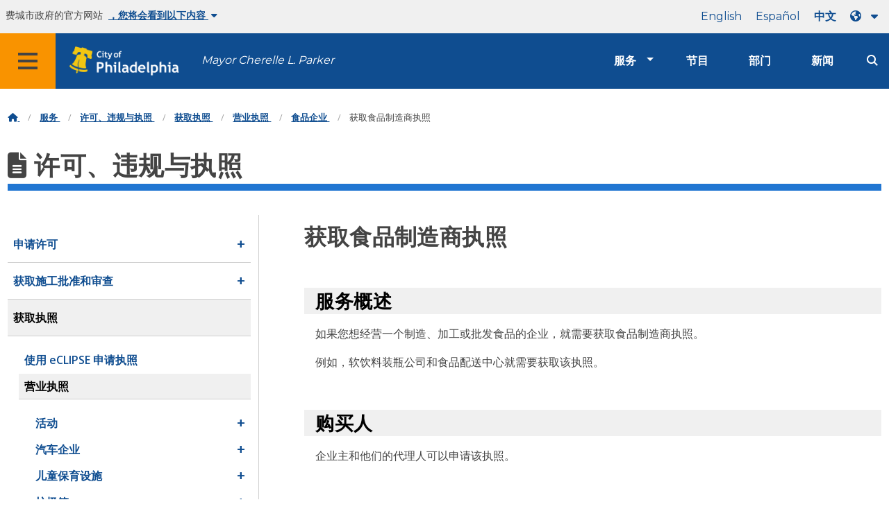

--- FILE ---
content_type: text/html
request_url: https://www.phila.gov/zh/services/permits-violations-licenses/get-a-license/business-licenses/food-businesses/get-a-food-manufacturer-license/
body_size: 20946
content:
<!DOCTYPE html>

<html class="no-js" lang="zh">
<head>
<meta charset="utf-8"/>
<!-- Google Tag Manager DataLayer -->
<script>
   window.dataLayer = window.dataLayer || [];
      dataLayer.push({
        "contentModifiedDepartment": "Department of Licenses and Inspections",
        "lastUpdated": "2022-10-11 10:55:28",
        "templateType": "default_v2",
                          "serviceCategory": "Business &amp; self-employment, Permits, violations &amp; licenses",
      
      });
  </script>
<!-- End Google Tag Manager DataLayer -->
<!-- Google Tag Manager -->
<script>
   (function(w,d,s,l,i){w[l]=w[l]||[];w[l].push({'gtm.start': new Date().getTime(),event:'gtm.js'});var f=d.getElementsByTagName(s)[0], j=d.createElement(s),dl=l!='dataLayer'?'&l='+l:'';j.async=true;j.src= 'https://www.googletagmanager.com/gtm.js?id='+i+dl;f.parentNode.insertBefore(j,f); })(window,document,'script','dataLayer','GTM-MC6CR2');
  </script>
<!-- End Google Tag Manager -->
<!-- Begin Microsoft Clarity -->
<script type="text/javascript">
   (function(c,l,a,r,i,t,y){
        c[a]=c[a]||function(){(c[a].q=c[a].q||[]).push(arguments)};
        t=l.createElement(r);t.async=1;t.src="https://www.clarity.ms/tag/"+i;
        y=l.getElementsByTagName(r)[0];y.parentNode.insertBefore(t,y);
    })(window, document, "clarity", "script", "4l8dhsl6kn");
  </script>
<!-- End Microsoft Clarity -->
<!-- Global site tag (gtag.js) - Google Analytics -->
<script async="" src="https://www.googletagmanager.com/gtag/js?id=G-NHET8T5XY8">
</script>
<script>
   window.dataLayer = window.dataLayer || [];
    function gtag(){dataLayer.push(arguments);}
    gtag('js', new Date());

    gtag('config', 'G-NHET8T5XY8');
  </script>
<!-- End Global site tag (gtag.js) - Google Analytics -->
<meta content="ie=edge" http-equiv="x-ua-compatible"/>
<meta content="如何获取制造、加工或批发食品的执照。" name="description"/>
<meta content="width=device-width, initial-scale=1" name="viewport"/>
<meta content="#2176d2" name="theme-color"/>
<meta content="a0t35pecrjiy8ly0weq7bzyb419o42" name="facebook-domain-verification"/>
<!-- Swiftype -->
<meta class="swiftype" content="获取食品制造商执照 | 服务" data-type="string" name="title"/>
<meta class="swiftype" content="wordpress" data-type="string" name="tags"/>
<meta class="swiftype" content="10" data-type="integer" name="site-priority"/>
<meta class="swiftype" content="service_page" data-type="string" name="content_type"/>
<meta class="swiftype" content="8" data-type="integer" name="weighted_search"/>
<meta class="swiftype" content="2019-04-16T11:02:58-04:00" data-type="date" name="published_at"/>
<link href="//www.phila.gov/assets/images/favicon.ico" rel="shortcut icon" type="image/x-icon"/>
<title>
   获取食品制造商执照 | 服务 | 费城
  </title>
<meta content="max-image-preview:large" name="robots"/>
<link href="//www.phila.gov" rel="dns-prefetch"/>
<link href="//cdnjs.cloudflare.com" rel="dns-prefetch"/>
<link href="//s.w.org" rel="dns-prefetch"/>
<meta content="summary_large_image" name="twitter:card"/>
<meta content="@PhiladelphiaGov" name="twitter:site"/>
<meta content="https://phila.gov/media/20160715133810/phila-gov.jpg" name="twitter:image"/>
<meta content="phila.gov" name="twitter:image:alt"/>
<meta content="如何获取制造、加工或批发食品的执照。" name="twitter:description"/>
<meta content="获取食品制造商执照 | 服务" name="twitter:title"/>
<meta content="获取食品制造商执照 | 服务" property="og:title"/>
<meta content="如何获取制造、加工或批发食品的执照。" property="og:description"/>
<meta content="website" property="og:type"/>
<meta content="/zh/services/permits-violations-licenses/get-a-license/business-licenses/food-businesses/get-a-food-manufacturer-license/" property="og:url"/>
<meta content="费城" property="og:site_name"/>
<meta content="https://phila.gov/media/20160715133810/phila-gov.jpg" property="og:image"/>
<link href="https://www.phila.gov/wp-content/themes/phila.gov-theme/css/styles.min.css" id="standards-css" media="all" rel="stylesheet" type="text/css"/>
<!--[if lt IE 9]>
<link rel='stylesheet' id='ie-only-css'  href='https://www.phila.gov/wp-content/themes/phila.gov-theme/css/lt-ie-9.css' type='text/css' media='all' />
<![endif]-->
<!--[if lt IE 9]>
<script type='text/javascript' src='//cdnjs.cloudflare.com/ajax/libs/html5shiv/3.7.3/html5shiv.min.js?ver=3.7.3' id='html5shiv-js'></script>
<![endif]-->
<link href="/zh/wp-json/" rel="https://api.w.org/"/>
<link href="/zh/wp-json/wp/v2/services/76467" rel="alternate" type="application/json"/>
<link href="/zh/services/permits-violations-licenses/get-a-license/business-licenses/food-businesses/get-a-food-manufacturer-license/" rel="canonical"/>
<link href="/zh/wp-json/oembed/1.0/embed?url=https%3A%2F%2Fwww.phila.gov%2Fservices%2Fpermits-violations-licenses%2Fget-a-license%2Fbusiness-licenses%2Ffood-businesses%2Fget-a-food-manufacturer-license%2F" rel="alternate" type="application/json+oembed"/>
<link href="/zh/wp-json/oembed/1.0/embed?url=https%3A%2F%2Fwww.phila.gov%2Fservices%2Fpermits-violations-licenses%2Fget-a-license%2Fbusiness-licenses%2Ffood-businesses%2Fget-a-food-manufacturer-license%2F&amp;format=xml" rel="alternate" type="text/xml+oembed"/>
<!--[if lte IE 9]>
  <p class="browsehappy alert">You are using an <strong>outdated</strong> browser. Please <a href="http://browsehappy.com/">upgrade your browser</a> to improve your experience. If you can't switch browsers, turn off  compatibility mode.</p>
  <![endif]-->
</head>
<body class="service_page-template-default single single-service_page postid-76467 group-blog" data-clarity-unmask="True" lang="en">
<!-- Google Tag Manager (noscript) -->
<noscript>
<iframe height="0" src="https://www.googletagmanager.com/ns.html?id=GTM-MC6CR2" style="display:none;visibility:hidden" width="0">
</iframe>
</noscript>
<!-- End Google Tag Manager (noscript) -->
<a aria-hidden="false" class="skip-to-content" href="#page">
   跳转至主要内容
  </a>
<header class="global-nav no-js pbn-mu mbn-mu">
<h1 class="accessible">
    费城
   </h1>
<!-- Utility Navigation -->
<div class="utility-nav">
<div class="grid-container bg-ghost-gray">
<div class="top-bar bg-ghost-gray" id="responsive-menu">
<div class="top-bar-left valign-mu">
<ul class="menu">
<li class="gov-site show-for-medium">
         费城市政府的官方网站
        </li>
<li class="gov-site show-for-medium">
<a class="trusted-site-toggle" href="#">
          ，您将会看到以下内容
          <i class="fas fa-solid fa-caret-down">
</i>
</a>
</li>
<li class="gov-site show-for-small-only">
<a class="trusted-site-toggle" href="">
          一个官方网站
          <i class="fas fa-info-circle">
</i>
</a>
</li>
</ul>
</div>
<!-- Translations Navigation -->
<div class="top-bar-right translations-nav">
<ul class="translations-bar menu">
<li class="show-for-medium">
<a href="/services/permits-violations-licenses/get-a-license/business-licenses/food-businesses/get-a-food-manufacturer-license" id="translate-english">
          English
         </a>
</li>
<li class="show-for-medium">
<a href="/es/services/permits-violations-licenses/get-a-license/business-licenses/food-businesses/get-a-food-manufacturer-license" id="translate-spanish">
          Español
         </a>
</li>
<li class="show-for-medium">
<a href="/zh/services/permits-violations-licenses/get-a-license/business-licenses/food-businesses/get-a-food-manufacturer-license" id="translate-chinese">
          中文
         </a>
</li>
<!-- Dropdown button -->
<button class="translations-button show-for-medium" data-toggle="lang-dropdown" id="desktop-lang-button">
<i class="fa fa-earth-americas">
</i>
<i class="translate-caret fas fa-solid fa-caret-down">
</i>
</button>
<button class="translations-button show-for-small-only" data-toggle="lang-dropdown" id="mobile-lang-button">
<i class="fa fa-earth-americas">
</i>
<a class="show-for-small-only" href="#" tabindex="-1">
          Translate
         </a>
<i class="translate-caret fas fa-solid fa-caret-down">
</i>
</button>
</ul>
<!-- Dropdown menu -->
<div class="dropdown-pane" data-alignment="right" data-auto-focus="true" data-close-on-click="true" data-dropdown="" data-position="bottom" id="lang-dropdown">
<ul class="vertical dropdown menu" id="translations-menu">
<li class="show-for-small-only">
<a href="/services/permits-violations-licenses/get-a-license/business-licenses/food-businesses/get-a-food-manufacturer-license" id="translate-english-dropdown">
           English
          </a>
</li>
<li class="show-for-small-only">
<a href="/es/services/permits-violations-licenses/get-a-license/business-licenses/food-businesses/get-a-food-manufacturer-license" id="translate-spanish-dropdown">
           Español
          </a>
</li>
<li class="show-for-small-only">
<a href="/zh/services/permits-violations-licenses/get-a-license/business-licenses/food-businesses/get-a-food-manufacturer-license" id="translate-chinese-dropdown">
           中文
          </a>
</li>
<li>
<a href="/ar/services/permits-violations-licenses/get-a-license/business-licenses/food-businesses/get-a-food-manufacturer-license" id="translate-arabic-dropdown">
           عربي
          </a>
</li>
<li>
<a href="/ht/services/permits-violations-licenses/get-a-license/business-licenses/food-businesses/get-a-food-manufacturer-license" id="translate-haitian-creole-dropdown">
           Ayisyen
          </a>
</li>
<li>
<a href="/fr/services/permits-violations-licenses/get-a-license/business-licenses/food-businesses/get-a-food-manufacturer-license" id="translate-french-dropdown">
           Français
          </a>
</li>
<li>
<a href="/sw/services/permits-violations-licenses/get-a-license/business-licenses/food-businesses/get-a-food-manufacturer-license" id="translate-swahili-dropdown">
           Kiswahili
          </a>
</li>
<li>
<a href="/pt/services/permits-violations-licenses/get-a-license/business-licenses/food-businesses/get-a-food-manufacturer-license" id="translate-portuguese-dropdown">
           Português
          </a>
</li>
<li>
<a href="/ru/services/permits-violations-licenses/get-a-license/business-licenses/food-businesses/get-a-food-manufacturer-license" id="translate-russian-dropdown">
           Pyccкий
          </a>
</li>
<li>
<a href="/vi/services/permits-violations-licenses/get-a-license/business-licenses/food-businesses/get-a-food-manufacturer-license" id="translate-vietnamese-dropdown">
           Tiếng Việt
          </a>
</li>
<li id="google_translate_element">
</li>
<li id="translations-support">
<a href="/zh/programs/language-access-philly/translation-feedback-and-support/">
<i class="fa fa-messages">
</i>
           反馈和支持
          </a>
</li>
</ul>
</div>
</div>
</div>
</div>
</div>
<!-- Trusted Site -->
<div class="row columns expanded" data-swiftype-index="false" id="trusted-site">
<div class="row pvm">
<div class="medium-12 columns">
<div class="medium-horizontal">
<div class="trust-icon">
<span class="icon circle-icon">
<i class="fas fa-lock">
</i>
</span>
<span class="icon-text">
         https://
        </span>
</div>
<div class="trust-details">
        地址栏中显示了
        <strong>
         https://
        </strong>
        ，这表示您的信息已加密，其他人无法访问。
       </div>
</div>
</div>
<div class="medium-12 columns dot-gov">
<div class="medium-horizontal">
<div class="trust-icon">
<span class="icon circle-icon">
<i class="fas fa-university">
</i>
</span>
<span class="icon-text">
         .gov
        </span>
</div>
<div class="trust-details">
        在美国，只有政府实体的网址能够以 .gov 结尾。
       </div>
</div>
</div>
<a aria-label="Close Trusted Site Details" class="float-right" href="javascript:void(0)" id="trusted-site-close">
<i class="fas fa-times fa-2x">
</i>
</a>
</div>
</div>
<!-- sticky/desktop nav -->
<div class="row expanded" id="global-sticky-nav">
<div class="small-24 columns phn">
<div class="primary-menu" data-sticky-container="" data-swiftype-index="false">
<div class="grid-container phila-sticky phn" data-margin-top="0" data-sticky="" data-sticky-on="medium">
<div class="menu-wrapper grid-x align-middle align-justify">
<div class="small-20 medium-12 branding-container cell">
<button aria-label="Global navigation menu" class="menu-icon" type="button">
<i aria-hidden="true" class="fass fa-bars"></i>
</button>
<a aria-label="City of Philadelphia home" class="logo" href="https://www.phila.gov">
<img alt="City of Philadelphia logo" src="https://www.phila.gov/assets/images/city-of-philadelphia-logo-medium-white.png"/>
</a>
<a class="icymi show-for-medium" href="/departments/mayor/">Mayor Cherelle L. Parker</a>
</div>
<div class="small-2 medium-12 desktop-nav cell">
<div class="top-bar-right">
<nav aria-label="Main navigation menu" class="global-nav" data-swiftype-index="false">
<ul class="menu show-for-medium">
<li class="services-menu-link" data-toggle="services-mega-menu">
<a class="no-link" data-link="/services/" href="">服务</a>
</li>
<li class="programs-menu-link">
<a class="" href="https://www.phila.gov/programs/">节目</a>
</li>
<li class="departments-menu-link">
<a class="" href="https://www.phila.gov/departments/">部门</a>
</li>
<li class="news-menu-link">
<a class="" href="https://www.phila.gov/the-latest/">新闻</a>
</li>
</ul>
<button aria-label="Site search" class="site-search" data-toggle="search-dropdown" id="site-search-button" type="button">
<i aria-hidden="true" class="fass fa-magnifying-glass"></i>
</button>
</nav>
</div>
</div>
</div>
</div> <!-- close row -->
</div><!-- close columns -->
</div>
</div>
<div id="phila-site-wide-alerts">
</div>
</header>
<div id="page">
<div class="mtl mbm">
<div class="grid-container">
<div class="grid-x" data-swiftype-index="false">
<div class="cell">
<ul class="breadcrumbs">
<li>
<a href="/zh">
<i aria-hidden="true" class="fas fa-home">
</i>
<span class="accessible">
           首页
          </span>
</a>
</li>
<li>
<a href="/service-directory/">
          服务
         </a>
</li>
<li>
<a href="/zh/services/permits-violations-licenses/" title="许可、违规与执照">
          许可、违规与执照
         </a>
</li>
<li>
<a href="/zh/services/permits-violations-licenses/get-a-license/" title="获取执照">
          获取执照
         </a>
</li>
<li>
<a href="/zh/services/permits-violations-licenses/get-a-license/business-licenses/" title="营业执照">
          营业执照
         </a>
</li>
<li>
<a href="/zh/services/permits-violations-licenses/get-a-license/business-licenses/food-businesses/" title="食品企业">
          食品企业
         </a>
</li>
<li>
         获取食品制造商执照
        </li>
</ul>
</div>
</div>
</div>
</div>
<div id="content">
<div class="content-area" id="primary">
<main class="site-main" id="main">
<div id="post-76467">
<div class="row">
<header class="small-24 columns">
<h1 class="contrast">
<i aria-hidden="true" class="fas fa-file-alt">
</i>
          许可、违规与执照
         </h1>
</header>
</div>
<div class="row bdr-bottom bdr-sidewalk mtm">
<div class="grid-x">
<div class="side-menu medium-7 columns bdr-right bdr-sidewalk hide-for-small-only pbxl">
<nav data-swiftype-index="false" id="side-nav">
<ul class="services-menu vertical menu" id="menu-permits-violations-licenses">
<li class="page_item page-item-49407 page_item_has_children">
<a href="/zh/services/permits-violations-licenses/apply-for-a-permit/" onclick="serviceMenuClick(this)">
<span>
               申请许可
              </span>
</a>
<ul class="children">
<li class="page_item page-item-76257 page_item_has_children">
<a href="/zh/services/permits-violations-licenses/apply-for-a-permit/building-and-repair-permits/" onclick="serviceMenuClick(this)">
<span>
                 建造和修缮许可
                </span>
</a>
<ul class="children">
<li class="page_item page-item-274585">
<a href="/zh/services/permits-violations-licenses/apply-for-a-permit/building-and-repair-permits/get-an-excavation-site-permit/" onclick="serviceMenuClick(this)">
<span>
                   获得挖掘现场许可证
                  </span>
</a>
</li>
<li class="page_item page-item-79829">
<a href="/zh/services/permits-violations-licenses/apply-for-a-permit/building-and-repair-permits/get-permits-without-plans-ez-permits/" onclick="serviceMenuClick(this)">
<span>
                   获取无计划许可（EZ 许可）
                  </span>
</a>
</li>
<li class="page_item page-item-79833">
<a href="/zh/services/permits-violations-licenses/apply-for-a-permit/building-and-repair-permits/get-a-building-permit/" onclick="serviceMenuClick(this)">
<span>
                   获取施工许可
                  </span>
</a>
</li>
<li class="page_item page-item-79419">
<a href="/zh/services/permits-violations-licenses/apply-for-a-permit/building-and-repair-permits/get-a-foundation-only-building-permit/" onclick="serviceMenuClick(this)">
<span>
                   获取仅限地基的施工许可
                  </span>
</a>
</li>
<li class="page_item page-item-79842">
<a href="/zh/services/permits-violations-licenses/apply-for-a-permit/building-and-repair-permits/get-a-complete-demolition-permit/" onclick="serviceMenuClick(this)">
<span>
                   获取全部拆除许可
                  </span>
</a>
</li>
<li class="page_item page-item-72525">
<a href="/zh/services/permits-violations-licenses/apply-for-a-permit/building-and-repair-permits/get-a-use-of-explosives-permit/" onclick="serviceMenuClick(this)">
<span>
                   获取爆炸物使用许可
                  </span>
</a>
</li>
<li class="page_item page-item-79853">
<a href="/zh/services/permits-violations-licenses/apply-for-a-permit/building-and-repair-permits/get-a-make-safe-permit-for-a-dangerous-building/" onclick="serviceMenuClick(this)">
<span>
                   获取危险建筑物的安全保障许可
                  </span>
</a>
</li>
<li class="page_item page-item-79847">
<a href="/zh/services/permits-violations-licenses/apply-for-a-permit/building-and-repair-permits/get-a-mechanical-permit/" onclick="serviceMenuClick(this)">
<span>
                   获取机械许可
                  </span>
</a>
</li>
<li class="page_item page-item-79846">
<a href="/zh/services/permits-violations-licenses/apply-for-a-permit/building-and-repair-permits/get-an-electrical-permit/" onclick="serviceMenuClick(this)">
<span>
                   获取电气许可
                  </span>
</a>
</li>
<li class="page_item page-item-79839">
<a href="/zh/services/permits-violations-licenses/apply-for-a-permit/building-and-repair-permits/get-a-plumbing-permit/" onclick="serviceMenuClick(this)">
<span>
                   获取管道工程许可
                  </span>
</a>
</li>
<li class="page_item page-item-79850">
<a href="/zh/services/permits-violations-licenses/apply-for-a-permit/building-and-repair-permits/get-a-fire-suppression-permit/" onclick="serviceMenuClick(this)">
<span>
                   获取灭火系统许可
                  </span>
</a>
</li>
<li class="page_item page-item-79845">
<a href="/zh/services/permits-violations-licenses/apply-for-a-permit/building-and-repair-permits/get-a-building-permit-to-install-signs/" onclick="serviceMenuClick(this)">
<span>
                   获取施工许可以安装标志
                  </span>
</a>
</li>
<li class="page_item page-item-79849">
<a href="/zh/services/permits-violations-licenses/apply-for-a-permit/building-and-repair-permits/get-a-building-permit-for-a-tank-to-store-hazardous-materials/" onclick="serviceMenuClick(this)">
<span>
                   获取储存危险物质的储罐施工许可
                  </span>
</a>
</li>
<li class="page_item page-item-79835">
<a href="/zh/services/permits-violations-licenses/apply-for-a-permit/building-and-repair-permits/get-a-retaining-wall-permit/" onclick="serviceMenuClick(this)">
<span>
                   获取挡土墙许可
                  </span>
</a>
</li>
<li class="page_item page-item-79841">
<a href="/zh/services/permits-violations-licenses/apply-for-a-permit/building-and-repair-permits/get-a-fence-permit/" onclick="serviceMenuClick(this)">
<span>
                   获取围栏许可
                  </span>
</a>
</li>
<li class="page_item page-item-79844">
<a href="/zh/services/permits-violations-licenses/apply-for-a-permit/building-and-repair-permits/get-a-sidewalk-shelter-platform-permit/" onclick="serviceMenuClick(this)">
<span>
                   获取人行道/庇护平台许可
                  </span>
</a>
</li>
<li class="page_item page-item-79831">
<a href="/zh/services/permits-violations-licenses/apply-for-a-permit/building-and-repair-permits/get-a-site-work-permit/" onclick="serviceMenuClick(this)">
<span>
                   获取现场工作和现场公用设施许可
                  </span>
</a>
</li>
<li class="page_item page-item-144898">
<a href="/zh/services/permits-violations-licenses/apply-for-a-permit/building-and-repair-permits/get-a-tower-crane-permit/" onclick="serviceMenuClick(this)">
<span>
                   获取塔吊执照
                  </span>
</a>
</li>
<li class="page_item page-item-79851">
<a href="/zh/services/permits-violations-licenses/apply-for-a-permit/building-and-repair-permits/get-an-antenna-permit/" onclick="serviceMenuClick(this)">
<span>
                   获取天线许可
                  </span>
</a>
</li>
<li class="page_item page-item-79830">
<a href="/zh/services/permits-violations-licenses/apply-for-a-permit/building-and-repair-permits/get-a-solar-panel-permit/" onclick="serviceMenuClick(this)">
<span>
                   获取电气许可以安装太阳能电池板
                  </span>
</a>
</li>
</ul>
</li>
<li class="page_item page-item-76260 page_item_has_children">
<a href="/zh/services/permits-violations-licenses/apply-for-a-permit/zoning-permits/" onclick="serviceMenuClick(this)">
<span>
                 分区规划许可
                </span>
</a>
<ul class="children">
<li class="page_item page-item-86054">
<a href="/zh/services/permits-violations-licenses/apply-for-a-permit/zoning-permits/get-a-zoning-permit/" onclick="serviceMenuClick(this)">
<span>
                   获取分区规划许可
                  </span>
</a>
</li>
<li class="page_item page-item-79840">
<a href="/zh/services/permits-violations-licenses/apply-for-a-permit/zoning-permits/get-a-zoning-permit-for-new-construction-or-additions/" onclick="serviceMenuClick(this)">
<span>
                   获取新建或扩建的分区规划许可
                  </span>
</a>
</li>
<li class="page_item page-item-212583">
<a href="/zh/services/permits-violations-licenses/apply-for-a-permit/zoning-permits/get-a-zoning-permit-for-complete-demolition/" onclick="serviceMenuClick(this)">
<span>
                   获取全部拆除的分区规划许可
                  </span>
</a>
</li>
<li class="page_item page-item-264978">
<a href="/zh/services/permits-violations-licenses/apply-for-a-permit/zoning-permits/get-a-zoning-permit-for-site-clearing-or-earth-disturbance/" onclick="serviceMenuClick(this)">
<span>
                   获取分区规划许可以清理场地或扰动土体
                  </span>
</a>
</li>
<li class="page_item page-item-80338">
<a href="/zh/services/permits-violations-licenses/apply-for-a-permit/zoning-permits/get-a-zoning-permit-to-change-the-use-of-a-property/" onclick="serviceMenuClick(this)">
<span>
                   获取分区规划许可以更改物业用途
                  </span>
</a>
</li>
<li class="page_item page-item-76466">
<a href="/zh/services/permits-violations-licenses/apply-for-a-permit/zoning-permits/get-a-zoning-permit-to-adjust-property-lot-lines/" onclick="serviceMenuClick(this)">
<span>
                   获取分区规划许可以调整物业地界线
                  </span>
</a>
</li>
<li class="page_item page-item-79834">
<a href="/zh/services/permits-violations-licenses/apply-for-a-permit/zoning-permits/get-a-zoning-permit-for-signs/" onclick="serviceMenuClick(this)">
<span>
                   获取标志分区许可
                  </span>
</a>
</li>
<li class="page_item page-item-79843">
<a href="/zh/services/permits-violations-licenses/apply-for-a-permit/zoning-permits/get-a-zoning-permit-for-parking/" onclick="serviceMenuClick(this)">
<span>
                   获取停车场分区规划许可
                  </span>
</a>
</li>
</ul>
</li>
<li class="page_item page-item-54022 page_item_has_children">
<a href="/zh/services/permits-violations-licenses/apply-for-a-permit/environmental-permits-and-approvals/" onclick="serviceMenuClick(this)">
<span>
                 环境许可和批准
                </span>
</a>
<ul class="children">
<li class="page_item page-item-54024 page_item_has_children">
<a href="/zh/services/permits-violations-licenses/apply-for-a-permit/environmental-permits-and-approvals/dust-air-pollution-and-asbestos/" onclick="serviceMenuClick(this)">
<span>
                   灰尘、空气污染和石棉
                  </span>
</a>
<ul class="children">
<li class="page_item page-item-54027">
<a href="/zh/services/permits-violations-licenses/apply-for-a-permit/environmental-permits-and-approvals/dust-air-pollution-and-asbestos/apply-for-an-asbestos-project-permit/" onclick="serviceMenuClick(this)">
<span>
                     申请石棉工程许可
                    </span>
</a>
</li>
<li class="page_item page-item-54810">
<a href="/zh/services/permits-violations-licenses/apply-for-a-permit/environmental-permits-and-approvals/dust-air-pollution-and-asbestos/get-a-dust-control-permit-for-construction-and-demolition/" onclick="serviceMenuClick(this)">
<span>
                     获取施工和拆迁现场的防尘许可
                    </span>
</a>
</li>
</ul>
</li>
<li class="page_item page-item-54497 page_item_has_children">
<a href="/zh/services/permits-violations-licenses/apply-for-a-permit/environmental-permits-and-approvals/infectious-waste/" onclick="serviceMenuClick(this)">
<span>
                   感染性废弃物
                  </span>
</a>
<ul class="children">
<li class="page_item page-item-55805">
<a href="/zh/services/permits-violations-licenses/apply-for-a-permit/environmental-permits-and-approvals/infectious-waste/apply-for-a-portable-toilet-permit/" onclick="serviceMenuClick(this)">
<span>
                     申请移动式厕所许可
                    </span>
</a>
</li>
<li class="page_item page-item-55795">
<a href="/zh/services/permits-violations-licenses/apply-for-a-permit/environmental-permits-and-approvals/infectious-waste/apply-for-a-storage-holding-tank-permit/" onclick="serviceMenuClick(this)">
<span>
                     申请储存/储料罐许可
                    </span>
</a>
</li>
<li class="page_item page-item-58607">
<a href="/zh/services/permits-violations-licenses/apply-for-a-permit/environmental-permits-and-approvals/infectious-waste/request-a-permit-for-a-septic-system-or-private-sewer-line/" onclick="serviceMenuClick(this)">
<span>
                     申请化粪池系统或私人污水管道的许可
                    </span>
</a>
</li>
<li class="page_item page-item-260213">
<a href="/zh/services/permits-violations-licenses/apply-for-a-permit/environmental-permits-and-approvals/infectious-waste/file-a-complaint-about-infectious-waste/" onclick="serviceMenuClick(this)">
<span>
                     就感染性废弃物提出投诉
                    </span>
</a>
</li>
<li class="page_item page-item-55811">
<a href="/zh/services/permits-violations-licenses/apply-for-a-permit/environmental-permits-and-approvals/infectious-waste/submit-a-plan-for-handling-infectious-waste-at-a-health-care-facility/" onclick="serviceMenuClick(this)">
<span>
                     提交有关处理医疗设施感染性废弃物的计划
                    </span>
</a>
</li>
</ul>
</li>
<li class="page_item page-item-148437">
<a href="/zh/services/permits-violations-licenses/apply-for-a-permit/environmental-permits-and-approvals/submit-lead-certification-and-inspection-reports/" onclick="serviceMenuClick(this)">
<span>
                   提交含铅量认证和检验报告
                  </span>
</a>
</li>
</ul>
</li>
<li class="page_item page-item-253047 page_item_has_children">
<a href="/zh/services/permits-violations-licenses/apply-for-a-permit/event-permits/" onclick="serviceMenuClick(this)">
<span>
                 活动许可
                </span>
</a>
<ul class="children">
<li class="page_item page-item-30398 page_item_has_children">
<a href="/zh/services/permits-violations-licenses/apply-for-a-permit/event-permits/events-in-a-city-park-field-or-rec-center/" onclick="serviceMenuClick(this)">
<span>
                   在城市公园、场地或娱乐中心举办的活动
                  </span>
</a>
<ul class="children">
<li class="page_item page-item-29833">
<a href="/zh/services/permits-violations-licenses/apply-for-a-permit/event-permits/events-in-a-city-park-field-or-rec-center/get-a-picnic-permit/" onclick="serviceMenuClick(this)">
<span>
                     获取野餐许可
                    </span>
</a>
</li>
<li class="page_item page-item-29865">
<a href="/zh/services/permits-violations-licenses/apply-for-a-permit/event-permits/events-in-a-city-park-field-or-rec-center/get-a-permit-for-a-large-event-or-festival/" onclick="serviceMenuClick(this)">
<span>
                     获取举办大型活动或节日庆典许可
                    </span>
</a>
</li>
<li class="page_item page-item-29853">
<a href="/zh/services/permits-violations-licenses/apply-for-a-permit/event-permits/events-in-a-city-park-field-or-rec-center/get-a-friends-and-community-group-event-permit/" onclick="serviceMenuClick(this)">
<span>
                     获取举办朋友聚会和社区组织活动的许可
                    </span>
</a>
</li>
<li class="page_item page-item-29935">
<a href="/zh/services/permits-violations-licenses/apply-for-a-permit/event-permits/events-in-a-city-park-field-or-rec-center/get-a-wedding-ceremony-or-wedding-photo-permit/" onclick="serviceMenuClick(this)">
<span>
                     获取婚礼或婚礼摄影许可
                    </span>
</a>
</li>
<li class="page_item page-item-37134">
<a href="/zh/services/permits-violations-licenses/apply-for-a-permit/event-permits/events-in-a-city-park-field-or-rec-center/get-a-trail-permit/" onclick="serviceMenuClick(this)">
<span>
                     获取小径使用许可
                    </span>
</a>
</li>
<li class="page_item page-item-29850">
<a href="/zh/services/permits-violations-licenses/apply-for-a-permit/event-permits/events-in-a-city-park-field-or-rec-center/reserve-a-parks-recreation-facility/" onclick="serviceMenuClick(this)">
<span>
                     预订公园和娱乐设施或场地
                    </span>
</a>
</li>
<li class="page_item page-item-29819">
<a href="/zh/services/permits-violations-licenses/apply-for-a-permit/event-permits/events-in-a-city-park-field-or-rec-center/rent-a-parks-recreation-venue/" onclick="serviceMenuClick(this)">
<span>
                     租用公园和娱乐场所
                    </span>
</a>
</li>
<li class="page_item page-item-29873">
<a href="/zh/services/permits-violations-licenses/apply-for-a-permit/event-permits/events-in-a-city-park-field-or-rec-center/apply-for-a-media-permit/" onclick="serviceMenuClick(this)">
<span>
                     申请媒体许可
                    </span>
</a>
</li>
</ul>
</li>
<li class="page_item page-item-253071 page_item_has_children">
<a href="/zh/services/permits-violations-licenses/apply-for-a-permit/event-permits/large-scale-special-events/" onclick="serviceMenuClick(this)">
<span>
                   大型特殊活动
                  </span>
</a>
<ul class="children">
<li class="page_item page-item-55768">
<a href="/zh/services/permits-violations-licenses/apply-for-a-permit/event-permits/large-scale-special-events/sponsor-a-special-event/" onclick="serviceMenuClick(this)">
<span>
                     赞助特殊活动
                    </span>
</a>
</li>
<li class="page_item page-item-79837">
<a href="/zh/services/permits-violations-licenses/apply-for-a-permit/event-permits/large-scale-special-events/get-a-temporary-occupancy-permit-for-a-special-event/" onclick="serviceMenuClick(this)">
<span>
                     获取特殊活动的临时占用许可
                    </span>
</a>
</li>
<li class="page_item page-item-55700">
<a href="/zh/services/permits-violations-licenses/apply-for-a-permit/event-permits/large-scale-special-events/apply-to-provide-food-or-drinks-at-a-special-event/" onclick="serviceMenuClick(this)">
<span>
                     申请在特殊活动中提供食物或饮料
                    </span>
</a>
</li>
<li class="page_item page-item-45412">
<a href="/zh/services/permits-violations-licenses/apply-for-a-permit/event-permits/large-scale-special-events/get-a-special-event-permit/" onclick="serviceMenuClick(this)">
<span>
                     获取特殊活动许可
                    </span>
</a>
</li>
</ul>
</li>
<li class="page_item page-item-253081">
<a href="/zh/services/permits-violations-licenses/apply-for-a-permit/event-permits/apply-to-hold-a-block-party-or-street-event/" onclick="serviceMenuClick(this)">
<span>
                   申请举办街区派对或街头活动
                  </span>
</a>
</li>
<li class="page_item page-item-253082">
<a href="/zh/services/permits-violations-licenses/apply-for-a-permit/event-permits/operate-a-farmers-market/" onclick="serviceMenuClick(this)">
<span>
                   经营农贸市场
                  </span>
</a>
</li>
</ul>
</li>
<li class="page_item page-item-54491 page_item_has_children">
<a href="/zh/services/permits-violations-licenses/apply-for-a-permit/tobacco-retailers/" onclick="serviceMenuClick(this)">
<span>
                 烟草零售商
                </span>
</a>
<ul class="children">
<li class="page_item page-item-55635">
<a href="/zh/services/permits-violations-licenses/apply-for-a-permit/tobacco-retailers/report-illegal-tobacco-sales/" onclick="serviceMenuClick(this)">
<span>
                   举报非法销售烟草行为
                  </span>
</a>
</li>
<li class="page_item page-item-55659">
<a href="/zh/services/permits-violations-licenses/apply-for-a-permit/tobacco-retailers/get-a-tobacco-retailer-permit/" onclick="serviceMenuClick(this)">
<span>
                   获取烟草零售商许可
                  </span>
</a>
</li>
<li class="page_item page-item-58976">
<a href="/zh/services/permits-violations-licenses/apply-for-a-permit/tobacco-retailers/search-tobacco-retailer-permit-eligibility-by-neighborhood/" onclick="serviceMenuClick(this)">
<span>
                   按社区搜索烟草零售商许可资格
                  </span>
</a>
</li>
<li class="page_item page-item-55630">
<a href="/zh/services/permits-violations-licenses/apply-for-a-permit/tobacco-retailers/get-help-creating-a-tobacco-free-policy/" onclick="serviceMenuClick(this)">
<span>
                   获取帮助制定无烟政策
                  </span>
</a>
</li>
</ul>
</li>
<li class="page_item page-item-54487 page_item_has_children">
<a href="/zh/services/permits-violations-licenses/apply-for-a-permit/factories/" onclick="serviceMenuClick(this)">
<span>
                 工厂
                </span>
</a>
<ul class="children">
<li class="page_item page-item-58601">
<a href="/zh/services/permits-violations-licenses/apply-for-a-permit/factories/apply-to-operate-equipment-that-emits-or-controls-air-pollution/" onclick="serviceMenuClick(this)">
<span>
                   申请操作排放或控制空气污染的设备
                  </span>
</a>
</li>
<li class="page_item page-item-58959">
<a href="/zh/services/permits-violations-licenses/apply-for-a-permit/factories/apply-to-install-equipment-that-emits-or-controls-air-pollution/" onclick="serviceMenuClick(this)">
<span>
                   申请安装排放或控制空气污染的设备
                  </span>
</a>
</li>
</ul>
</li>
<li class="page_item page-item-72517">
<a href="/zh/services/permits-violations-licenses/apply-for-a-permit/get-a-fireworks-display-permit/" onclick="serviceMenuClick(this)">
<span>
                 获取烟火表演许可
                </span>
</a>
</li>
<li class="page_item page-item-72528">
<a href="/zh/services/permits-violations-licenses/apply-for-a-permit/get-a-tent-permit/" onclick="serviceMenuClick(this)">
<span>
                 获取搭建帐篷许可
                </span>
</a>
</li>
<li class="page_item page-item-44238">
<a href="/zh/services/permits-violations-licenses/apply-for-a-permit/get-a-hauling-permit/" onclick="serviceMenuClick(this)">
<span>
                 获得运输许可证
                </span>
</a>
</li>
<li class="page_item page-item-72538">
<a href="/zh/services/permits-violations-licenses/apply-for-a-permit/track-a-permit-application/" onclick="serviceMenuClick(this)">
<span>
                 跟踪许可申请
                </span>
</a>
</li>
<li class="page_item page-item-72537">
<a href="/zh/services/permits-violations-licenses/apply-for-a-permit/submit-as-a-pa-home-improvement-contractor-to-get-construction-permits/" onclick="serviceMenuClick(this)">
<span>
                 以 PA 家居装修承包商身份提交申请以获取施工许可
                </span>
</a>
</li>
<li class="page_item page-item-72535">
<a href="/zh/services/permits-violations-licenses/apply-for-a-permit/register-in-eclipse-as-a-design-professional-or-attorney-of-record/" onclick="serviceMenuClick(this)">
<span>
                 在 eCLIPSE 中注册为设计专业人员或记录在案的律师
                </span>
</a>
</li>
</ul>
</li>
<li class="page_item page-item-253040 page_item_has_children">
<a href="/zh/services/permits-violations-licenses/get-construction-approval-and-review/" onclick="serviceMenuClick(this)">
<span>
               获取施工批准和审查
              </span>
</a>
<ul class="children">
<li class="page_item page-item-78131">
<a href="/zh/services/permits-violations-licenses/get-construction-approval-and-review/get-approval-for-construction-in-the-floodplain/" onclick="serviceMenuClick(this)">
<span>
                 获取在洪泛区施工的批准
                </span>
</a>
</li>
<li class="page_item page-item-80339">
<a href="/zh/services/permits-violations-licenses/get-construction-approval-and-review/request-a-preliminary-review-of-construction-projects/" onclick="serviceMenuClick(this)">
<span>
                 申请建设项目预审
                </span>
</a>
</li>
<li class="page_item page-item-123966">
<a href="/zh/services/permits-violations-licenses/get-construction-approval-and-review/get-a-project-scoping-meeting-for-a-multi-phased-project/" onclick="serviceMenuClick(this)">
<span>
                 针对多阶段项目召开项目范围界定会议
                </span>
</a>
</li>
</ul>
</li>
<li class="page_item page-item-49463 page_item_has_children current_page_ancestor">
<a href="/zh/services/permits-violations-licenses/get-a-license/" onclick="serviceMenuClick(this)">
<span>
               获取执照
              </span>
</a>
<ul class="children">
<li class="page_item page-item-82692">
<a href="/zh/services/permits-violations-licenses/get-a-license/use-eclipse-to-apply-for-licenses/" onclick="serviceMenuClick(this)">
<span>
                 使用 eCLIPSE 申请执照
                </span>
</a>
</li>
<li class="page_item page-item-54481 page_item_has_children current_page_ancestor">
<a href="/zh/services/permits-violations-licenses/get-a-license/business-licenses/" onclick="serviceMenuClick(this)">
<span>
                 营业执照
                </span>
</a>
<ul class="children">
<li class="page_item page-item-253051 page_item_has_children">
<a href="/zh/services/permits-violations-licenses/get-a-license/business-licenses/activity/" onclick="serviceMenuClick(this)">
<span>
                   活动
                  </span>
</a>
<ul class="children">
<li class="page_item page-item-79827">
<a href="/zh/services/permits-violations-licenses/get-a-license/business-licenses/activity/get-a-commercial-activity-license/" onclick="serviceMenuClick(this)">
<span>
                     获取商业活动执照
                    </span>
</a>
</li>
<li class="page_item page-item-86912">
<a href="/zh/services/permits-violations-licenses/get-a-license/business-licenses/activity/get-an-activity-license-number/" onclick="serviceMenuClick(this)">
<span>
                     获取活动执照编号
                    </span>
</a>
</li>
</ul>
</li>
<li class="page_item page-item-76245 page_item_has_children">
<a href="/zh/services/permits-violations-licenses/get-a-license/business-licenses/automotive-business/" onclick="serviceMenuClick(this)">
<span>
                   汽车企业
                  </span>
</a>
<ul class="children">
<li class="page_item page-item-76477">
<a href="/zh/services/permits-violations-licenses/get-a-license/business-licenses/automotive-business/get-an-auto-repair-shop-license/" onclick="serviceMenuClick(this)">
<span>
                     获取汽修店执照
                    </span>
</a>
</li>
<li class="page_item page-item-153383">
<a href="/zh/services/permits-violations-licenses/get-a-license/business-licenses/automotive-business/get-a-tire-dealer-license/" onclick="serviceMenuClick(this)">
<span>
                     获取轮胎经销商执照
                    </span>
</a>
</li>
<li class="page_item page-item-72548">
<a href="/zh/services/permits-violations-licenses/get-a-license/business-licenses/automotive-business/get-an-auto-wrecking-yard-and-tire-storage-license/" onclick="serviceMenuClick(this)">
<span>
                     获取废车堆积场和轮胎储存执照
                    </span>
</a>
</li>
<li class="page_item page-item-72549">
<a href="/zh/services/permits-violations-licenses/get-a-license/business-licenses/automotive-business/get-a-public-garage-or-lot-license/" onclick="serviceMenuClick(this)">
<span>
                     获取公共车库或停车场执照
                    </span>
</a>
</li>
<li class="page_item page-item-76483">
<a href="/zh/services/permits-violations-licenses/get-a-license/business-licenses/automotive-business/get-a-tow-company-license/" onclick="serviceMenuClick(this)">
<span>
                     获取拖车公司执照
                    </span>
</a>
</li>
</ul>
</li>
<li class="page_item page-item-54485 page_item_has_children">
<a href="/zh/services/permits-violations-licenses/get-a-license/business-licenses/child-care-facilities/" onclick="serviceMenuClick(this)">
<span>
                   儿童保育设施
                  </span>
</a>
<ul class="children">
<li class="page_item page-item-55781">
<a href="/zh/services/permits-violations-licenses/get-a-license/business-licenses/child-care-facilities/schedule-a-sanitation-safety-inspection-for-a-child-care-facility/" onclick="serviceMenuClick(this)">
<span>
                     为儿童保育机构安排卫生/安全检查
                    </span>
</a>
</li>
<li class="page_item page-item-56678">
<a href="/zh/services/permits-violations-licenses/get-a-license/business-licenses/child-care-facilities/schedule-a-sanitation-safety-inspection-for-in-home-group-child-care/" onclick="serviceMenuClick(this)">
<span>
                     为家庭式儿童保育安排卫生/安全检查
                    </span>
</a>
</li>
<li class="page_item page-item-76475">
<a href="/zh/services/permits-violations-licenses/get-a-license/business-licenses/child-care-facilities/get-a-child-care-facility-license/" onclick="serviceMenuClick(this)">
<span>
                     获取儿童保育机构执照
                    </span>
</a>
</li>
</ul>
</li>
<li class="page_item page-item-76156 page_item_has_children">
<a href="/zh/services/permits-violations-licenses/get-a-license/business-licenses/dumpsters/" onclick="serviceMenuClick(this)">
<span>
                   垃圾箱
                  </span>
</a>
<ul class="children">
<li class="page_item page-item-72536">
<a href="/zh/services/permits-violations-licenses/get-a-license/business-licenses/dumpsters/get-a-dumpster-license-private-or-right-of-way/" onclick="serviceMenuClick(this)">
<span>
                     获取垃圾箱执照（私人或路权）
                    </span>
</a>
</li>
<li class="page_item page-item-76474">
<a href="/zh/services/permits-violations-licenses/get-a-license/business-licenses/dumpsters/get-a-construction-dumpster-license/" onclick="serviceMenuClick(this)">
<span>
                     获取建筑垃圾箱执照
                    </span>
</a>
</li>
</ul>
</li>
<li class="page_item page-item-76160 page_item_has_children">
<a href="/zh/services/permits-violations-licenses/get-a-license/business-licenses/entertainment-business/" onclick="serviceMenuClick(this)">
<span>
                   娱乐企业
                  </span>
</a>
<ul class="children">
<li class="page_item page-item-79838">
<a href="/zh/services/permits-violations-licenses/get-a-license/business-licenses/entertainment-business/get-a-special-assembly-occupancy-license/" onclick="serviceMenuClick(this)">
<span>
                     获取特殊公共聚集场所执照
                    </span>
</a>
</li>
<li class="page_item page-item-79858">
<a href="/zh/services/permits-violations-licenses/get-a-license/business-licenses/entertainment-business/get-an-amusement-license/" onclick="serviceMenuClick(this)">
<span>
                     获取娱乐执照
                    </span>
</a>
</li>
<li class="page_item page-item-76472">
<a href="/zh/services/permits-violations-licenses/get-a-license/business-licenses/entertainment-business/get-a-carnival-license/" onclick="serviceMenuClick(this)">
<span>
                     获取嘉年华执照
                    </span>
</a>
</li>
<li class="page_item page-item-76476">
<a href="/zh/services/permits-violations-licenses/get-a-license/business-licenses/entertainment-business/get-a-bingo-license/" onclick="serviceMenuClick(this)">
<span>
                     获取宾果游戏执照
                    </span>
</a>
</li>
<li class="page_item page-item-76478">
<a href="/zh/services/permits-violations-licenses/get-a-license/business-licenses/entertainment-business/get-a-small-games-of-chance-license/" onclick="serviceMenuClick(this)">
<span>
                     获取概率类小游戏执照
                    </span>
</a>
</li>
<li class="page_item page-item-79855">
<a href="/zh/services/permits-violations-licenses/get-a-license/business-licenses/entertainment-business/get-a-limited-engagement-small-games-of-chance-license/" onclick="serviceMenuClick(this)">
<span>
                     获取概率类小游戏有限参与许可
                    </span>
</a>
</li>
<li class="page_item page-item-80342">
<a href="/zh/services/permits-violations-licenses/get-a-license/business-licenses/entertainment-business/get-a-special-permit-license/" onclick="serviceMenuClick(this)">
<span>
                     获取特殊执照
                    </span>
</a>
</li>
</ul>
</li>
<li class="page_item page-item-54489 page_item_has_children current_page_ancestor current_page_parent">
<a href="/zh/services/permits-violations-licenses/get-a-license/business-licenses/food-businesses/" onclick="serviceMenuClick(this)">
<span>
                   食品企业
                  </span>
</a>
<ul class="children">
<li class="page_item page-item-72518">
<a href="/zh/services/permits-violations-licenses/get-a-license/business-licenses/food-businesses/get-a-food-preparation-and-serving-license/" onclick="serviceMenuClick(this)">
<span>
                     获取食品制备和服务执照
                    </span>
</a>
</li>
<li class="page_item page-item-72527">
<a href="/zh/services/permits-violations-licenses/get-a-license/business-licenses/food-businesses/get-a-food-establishment-retail-non-permanent-location-license/" onclick="serviceMenuClick(this)">
<span>
                     获取食品零售机构（非永久地点）执照
                    </span>
</a>
</li>
<li class="page_item page-item-72542">
<a href="/zh/services/permits-violations-licenses/get-a-license/business-licenses/food-businesses/get-a-food-establishment-retail-permanent-location-license/" onclick="serviceMenuClick(this)">
<span>
                     获取食品零售机构（永久地点）执照
                    </span>
</a>
</li>
<li class="page_item page-item-238991">
<a href="/zh/services/permits-violations-licenses/get-a-license/business-licenses/food-businesses/get-a-streetery-license/" onclick="serviceMenuClick(this)">
<span>
                     获取街道占用执照
                    </span>
</a>
</li>
<li class="page_item page-item-72512">
<a href="/zh/services/permits-violations-licenses/get-a-license/business-licenses/food-businesses/get-a-sidewalk-cafe-license/" onclick="serviceMenuClick(this)">
<span>
                     获取路边咖啡馆执照
                    </span>
</a>
</li>
<li class="page_item page-item-76467 current_page_item">
<a aria-current="page" href="/zh/services/permits-violations-licenses/get-a-license/business-licenses/food-businesses/get-a-food-manufacturer-license/" onclick="serviceMenuClick(this)">
<span>
                     获取食品制造商执照
                    </span>
</a>
</li>
<li class="page_item page-item-191010">
<a href="/zh/services/permits-violations-licenses/get-a-license/business-licenses/food-businesses/get-a-food-caterer-license/" onclick="serviceMenuClick(this)">
<span>
                     获取食品配餐商执照
                    </span>
</a>
</li>
<li class="page_item page-item-55785">
<a href="/zh/services/permits-violations-licenses/get-a-license/business-licenses/food-businesses/change-ownership-of-a-stationary-food-business/" onclick="serviceMenuClick(this)">
<span>
                     变更固定食品业务的所有权
                    </span>
</a>
</li>
<li class="page_item page-item-55793">
<a href="/zh/services/permits-violations-licenses/get-a-license/business-licenses/food-businesses/change-ownership-of-a-mobile-food-business/" onclick="serviceMenuClick(this)">
<span>
                     变更流动食品业务的所有权
                    </span>
</a>
</li>
<li class="page_item page-item-55806">
<a href="/zh/services/permits-violations-licenses/get-a-license/business-licenses/food-businesses/apply-for-a-plan-review-for-a-stationary-food-business/" onclick="serviceMenuClick(this)">
<span>
                     申请对固定食品业务进行计划审查
                    </span>
</a>
</li>
<li class="page_item page-item-55821">
<a href="/zh/services/permits-violations-licenses/get-a-license/business-licenses/food-businesses/apply-for-a-plan-review-for-a-mobile-food-business/" onclick="serviceMenuClick(this)">
<span>
                     申请对流动食品业务进行计划审查
                    </span>
</a>
</li>
<li class="page_item page-item-55654">
<a href="/zh/services/permits-violations-licenses/get-a-license/business-licenses/food-businesses/operate-a-farmers-market/" onclick="serviceMenuClick(this)">
<span>
                     经营农贸市场
                    </span>
</a>
</li>
<li class="page_item page-item-55848">
<a href="/zh/services/permits-violations-licenses/get-a-license/business-licenses/food-businesses/take-a-food-safety-certification-course/" onclick="serviceMenuClick(this)">
<span>
                     参加食品安全认证课程
                    </span>
</a>
</li>
<li class="page_item page-item-58604">
<a href="/zh/services/permits-violations-licenses/get-a-license/business-licenses/food-businesses/look-up-a-food-safety-inspection-report/" onclick="serviceMenuClick(this)">
<span>
                     查阅食品安全检验报告
                    </span>
</a>
</li>
</ul>
</li>
<li class="page_item page-item-76154 page_item_has_children">
<a href="/zh/services/permits-violations-licenses/get-a-license/business-licenses/rental-and-property/" onclick="serviceMenuClick(this)">
<span>
                   租金和物业
                  </span>
</a>
<ul class="children">
<li class="page_item page-item-72544">
<a href="/zh/services/permits-violations-licenses/get-a-license/business-licenses/rental-and-property/get-a-rental-license/" onclick="serviceMenuClick(this)">
<span>
                     获取租赁执照
                    </span>
</a>
</li>
<li class="page_item page-item-233629">
<a href="/zh/services/permits-violations-licenses/get-a-license/business-licenses/rental-and-property/get-a-limited-lodging-operator-license/" onclick="serviceMenuClick(this)">
<span>
                     获取有限住宿经营者执照
                    </span>
</a>
</li>
<li class="page_item page-item-233631">
<a href="/zh/services/permits-violations-licenses/get-a-license/business-licenses/rental-and-property/get-a-limited-lodging-booking-agent-license/" onclick="serviceMenuClick(this)">
<span>
                     获取有限住宿和酒店预订代理执照
                    </span>
</a>
</li>
<li class="page_item page-item-170810">
<a href="/zh/services/permits-violations-licenses/get-a-license/business-licenses/rental-and-property/get-a-residential-property-wholesaler-license/" onclick="serviceMenuClick(this)">
<span>
                     获取住宅物业批发商执照
                    </span>
</a>
</li>
<li class="page_item page-item-72545">
<a href="/zh/services/permits-violations-licenses/get-a-license/business-licenses/rental-and-property/get-a-high-rise-license/" onclick="serviceMenuClick(this)">
<span>
                     获取高层建筑执照
                    </span>
</a>
</li>
<li class="page_item page-item-79852">
<a href="/zh/services/permits-violations-licenses/get-a-license/business-licenses/rental-and-property/get-a-vacant-commercial-property-license/" onclick="serviceMenuClick(this)">
<span>
                     获取空置的商业物业执照
                    </span>
</a>
</li>
<li class="page_item page-item-79856">
<a href="/zh/services/permits-violations-licenses/get-a-license/business-licenses/rental-and-property/get-a-vacant-residential-property-license/" onclick="serviceMenuClick(this)">
<span>
                     获取空置的住宅物业执照
                    </span>
</a>
</li>
</ul>
</li>
<li class="page_item page-item-76149 page_item_has_children">
<a href="/zh/services/permits-violations-licenses/get-a-license/business-licenses/vending-and-street-sales/" onclick="serviceMenuClick(this)">
<span>
                   自动售货机和街头贩卖
                  </span>
</a>
<ul class="children">
<li class="page_item page-item-76469">
<a href="/zh/services/permits-violations-licenses/get-a-license/business-licenses/vending-and-street-sales/get-a-sidewalk-sales-license/" onclick="serviceMenuClick(this)">
<span>
                     获取路边销售执照
                    </span>
</a>
</li>
<li class="page_item page-item-76481">
<a href="/zh/services/permits-violations-licenses/get-a-license/business-licenses/vending-and-street-sales/get-a-license-to-sell-goods-in-special-vending-districts/" onclick="serviceMenuClick(this)">
<span>
                     获取在特殊贩售区销售商品的执照
                    </span>
</a>
</li>
<li class="page_item page-item-80341">
<a href="/zh/services/permits-violations-licenses/get-a-license/business-licenses/vending-and-street-sales/get-a-vendor-motor-vehicle-license/" onclick="serviceMenuClick(this)">
<span>
                     获取供应商机动车辆牌照
                    </span>
</a>
</li>
<li class="page_item page-item-76470">
<a href="/zh/services/permits-violations-licenses/get-a-license/business-licenses/vending-and-street-sales/get-a-pushcart-vendor-license/" onclick="serviceMenuClick(this)">
<span>
                     获取手推车摊贩执照
                    </span>
</a>
</li>
<li class="page_item page-item-76471">
<a href="/zh/services/permits-violations-licenses/get-a-license/business-licenses/vending-and-street-sales/get-a-vendor-on-foot-license/" onclick="serviceMenuClick(this)">
<span>
                     获取步行流动摊贩执照
                    </span>
</a>
</li>
<li class="page_item page-item-76473">
<a href="/zh/services/permits-violations-licenses/get-a-license/business-licenses/vending-and-street-sales/get-a-newsstand-license/" onclick="serviceMenuClick(this)">
<span>
                     获取报摊执照
                    </span>
</a>
</li>
<li class="page_item page-item-76468">
<a href="/zh/services/permits-violations-licenses/get-a-license/business-licenses/vending-and-street-sales/get-a-curb-market-vendor-license/" onclick="serviceMenuClick(this)">
<span>
                     获取路边市场供应商执照
                    </span>
</a>
</li>
<li class="page_item page-item-79857">
<a href="/zh/services/permits-violations-licenses/get-a-license/business-licenses/vending-and-street-sales/get-an-honor-box-license/" onclick="serviceMenuClick(this)">
<span>
                     获取自动售报机执照
                    </span>
</a>
</li>
</ul>
</li>
<li class="page_item page-item-76248 page_item_has_children">
<a href="/zh/services/permits-violations-licenses/get-a-license/business-licenses/other-businesses/" onclick="serviceMenuClick(this)">
<span>
                   其他企业
                  </span>
</a>
<ul class="children">
<li class="page_item page-item-72522">
<a href="/zh/services/permits-violations-licenses/get-a-license/business-licenses/other-businesses/get-a-hot-work-license/" onclick="serviceMenuClick(this)">
<span>
                     获取动火作业执照
                    </span>
</a>
</li>
<li class="page_item page-item-72550">
<a href="/zh/services/permits-violations-licenses/get-a-license/business-licenses/other-businesses/get-a-precious-metal-dealer-license/" onclick="serviceMenuClick(this)">
<span>
                     获取贵金属经销商执照
                    </span>
</a>
</li>
<li class="page_item page-item-72551">
<a href="/zh/services/permits-violations-licenses/get-a-license/business-licenses/other-businesses/get-a-hazardous-materials-license/" onclick="serviceMenuClick(this)">
<span>
                     获取危险材料执照
                    </span>
</a>
</li>
<li class="page_item page-item-233618">
<a href="/zh/services/permits-violations-licenses/get-a-license/business-licenses/other-businesses/get-an-outdoor-advertising-license/" onclick="serviceMenuClick(this)">
<span>
                     获取户外广告执照
                    </span>
</a>
</li>
<li class="page_item page-item-76479">
<a href="/zh/services/permits-violations-licenses/get-a-license/business-licenses/other-businesses/get-a-pawn-shop-license/" onclick="serviceMenuClick(this)">
<span>
                     获取当铺执照
                    </span>
</a>
</li>
<li class="page_item page-item-76480">
<a href="/zh/services/permits-violations-licenses/get-a-license/business-licenses/other-businesses/get-a-handbill-distribution-license/" onclick="serviceMenuClick(this)">
<span>
                     获取传单分发执照
                    </span>
</a>
</li>
<li class="page_item page-item-76482">
<a href="/zh/services/permits-violations-licenses/get-a-license/business-licenses/other-businesses/get-a-scales-and-scanner-license/" onclick="serviceMenuClick(this)">
<span>
                     获取磅秤和扫描仪执照
                    </span>
</a>
</li>
</ul>
</li>
</ul>
</li>
<li class="page_item page-item-76139 page_item_has_children">
<a href="/zh/services/permits-violations-licenses/get-a-license/trade-licenses/" onclick="serviceMenuClick(this)">
<span>
                 贸易执照
                </span>
</a>
<ul class="children">
<li class="page_item page-item-72523">
<a href="/zh/services/permits-violations-licenses/get-a-license/trade-licenses/get-a-contractor-license/" onclick="serviceMenuClick(this)">
<span>
                   获取承包商执照
                  </span>
</a>
</li>
<li class="page_item page-item-256750">
<a href="/zh/services/permits-violations-licenses/get-a-license/trade-licenses/get-an-excavation-contractor-license/" onclick="serviceMenuClick(this)">
<span>
                   获取挖掘承包商执照
                  </span>
</a>
</li>
<li class="page_item page-item-72507">
<a href="/zh/services/permits-violations-licenses/get-a-license/trade-licenses/get-a-demolition-contractors-license/" onclick="serviceMenuClick(this)">
<span>
                   获取拆迁承包商执照
                  </span>
</a>
</li>
<li class="page_item page-item-72524">
<a href="/zh/services/permits-violations-licenses/get-a-license/trade-licenses/get-a-sheet-metal-technician-license/" onclick="serviceMenuClick(this)">
<span>
                   获取钣金技术员执照
                  </span>
</a>
</li>
<li class="page_item page-item-72530">
<a href="/zh/services/permits-violations-licenses/get-a-license/trade-licenses/get-a-sheet-metal-apprentice-license/" onclick="serviceMenuClick(this)">
<span>
                   获取钣金学徒执照
                  </span>
</a>
</li>
<li class="page_item page-item-72526">
<a href="/zh/services/permits-violations-licenses/get-a-license/trade-licenses/get-a-master-plumbers-license/" onclick="serviceMenuClick(this)">
<span>
                   获取管道师傅执照
                  </span>
</a>
</li>
<li class="page_item page-item-72543">
<a href="/zh/services/permits-violations-licenses/get-a-license/trade-licenses/get-a-journeyman-plumber-license/" onclick="serviceMenuClick(this)">
<span>
                   获取熟练管道工人执照
                  </span>
</a>
</li>
<li class="page_item page-item-72541">
<a href="/zh/services/permits-violations-licenses/get-a-license/trade-licenses/get-a-plumber-apprentice-license/" onclick="serviceMenuClick(this)">
<span>
                   获取管道工学徒执照
                  </span>
</a>
</li>
<li class="page_item page-item-72531">
<a href="/zh/services/permits-violations-licenses/get-a-license/trade-licenses/get-an-electrical-contractor-license/" onclick="serviceMenuClick(this)">
<span>
                   获取电气承包商执照
                  </span>
</a>
</li>
<li class="page_item page-item-72515">
<a href="/zh/services/permits-violations-licenses/get-a-license/trade-licenses/get-an-electrical-inspectors-license/" onclick="serviceMenuClick(this)">
<span>
                   获取电气检查员执照
                  </span>
</a>
</li>
<li class="page_item page-item-72529">
<a href="/zh/services/permits-violations-licenses/get-a-license/trade-licenses/get-an-electrical-inspection-agency-license/" onclick="serviceMenuClick(this)">
<span>
                   获取电气检测机构执照
                  </span>
</a>
</li>
<li class="page_item page-item-72532">
<a href="/zh/services/permits-violations-licenses/get-a-license/trade-licenses/get-a-special-inspector-license/" onclick="serviceMenuClick(this)">
<span>
                   获取特殊检查员执照
                  </span>
</a>
</li>
<li class="page_item page-item-72534">
<a href="/zh/services/permits-violations-licenses/get-a-license/trade-licenses/get-a-special-inspection-agency-license/" onclick="serviceMenuClick(this)">
<span>
                   获取特定检测机构执照
                  </span>
</a>
</li>
<li class="page_item page-item-72520">
<a href="/zh/services/permits-violations-licenses/get-a-license/trade-licenses/get-a-fire-suppression-systems-contractor-license/" onclick="serviceMenuClick(this)">
<span>
                   获取灭火系统承包商执照
                  </span>
</a>
</li>
<li class="page_item page-item-72539">
<a href="/zh/services/permits-violations-licenses/get-a-license/trade-licenses/get-a-fire-suppression-systems-worker-license/" onclick="serviceMenuClick(this)">
<span>
                   获取灭火系统工作人员执照
                  </span>
</a>
</li>
<li class="page_item page-item-72540">
<a href="/zh/services/permits-violations-licenses/get-a-license/trade-licenses/get-a-fire-suppression-systems-apprentice-license/" onclick="serviceMenuClick(this)">
<span>
                   获取灭火系统学徒执照
                  </span>
</a>
</li>
<li class="page_item page-item-215678">
<a href="/zh/services/permits-violations-licenses/get-a-license/trade-licenses/get-a-fire-suppression-worker-specialty-license/" onclick="serviceMenuClick(this)">
<span>
                   获取灭火人员——专业执照
                  </span>
</a>
</li>
<li class="page_item page-item-215679">
<a href="/zh/services/permits-violations-licenses/get-a-license/trade-licenses/get-a-fire-suppression-worker-kitchen-fire-extinguishing-system-license/" onclick="serviceMenuClick(this)">
<span>
                   获取灭火人员——厨房灭火系统执照
                  </span>
</a>
</li>
<li class="page_item page-item-72521">
<a href="/zh/services/permits-violations-licenses/get-a-license/trade-licenses/get-a-fire-alarm-inspectors-license/" onclick="serviceMenuClick(this)">
<span>
                   获取火灾报警检查员执照
                  </span>
</a>
</li>
<li class="page_item page-item-72513">
<a href="/zh/services/permits-violations-licenses/get-a-license/trade-licenses/get-a-curb-setter-license/" onclick="serviceMenuClick(this)">
<span>
                   获取路缘施工执照
                  </span>
</a>
</li>
<li class="page_item page-item-72508">
<a href="/zh/services/permits-violations-licenses/get-a-license/trade-licenses/get-an-expediters-license/" onclick="serviceMenuClick(this)">
<span>
                   获取稽查员执照
                  </span>
</a>
</li>
<li class="page_item page-item-72514">
<a href="/zh/services/permits-violations-licenses/get-a-license/trade-licenses/get-an-engineer-license/" onclick="serviceMenuClick(this)">
<span>
                   获取工程师执照
                  </span>
</a>
</li>
<li class="page_item page-item-72509">
<a href="/zh/services/permits-violations-licenses/get-a-license/trade-licenses/get-a-home-inspectors-license/" onclick="serviceMenuClick(this)">
<span>
                   获取房屋检查员执照
                  </span>
</a>
</li>
</ul>
</li>
<li class="page_item page-item-12928">
<a href="/zh/services/permits-violations-licenses/get-a-license/get-a-marriage-license/" onclick="serviceMenuClick(this)">
<span>
                 领取结婚证
                </span>
</a>
</li>
<li class="page_item page-item-13063">
<a href="/zh/services/permits-violations-licenses/get-a-license/get-a-gun-license/" onclick="serviceMenuClick(this)">
<span>
                 获取持枪证
                </span>
</a>
</li>
<li class="page_item page-item-13077">
<a href="/zh/services/permits-violations-licenses/get-a-license/get-a-license-for-your-dog/" onclick="serviceMenuClick(this)">
<span>
                 办理狗牌
                </span>
</a>
</li>
</ul>
</li>
<li class="page_item page-item-76273 page_item_has_children">
<a href="/zh/services/permits-violations-licenses/get-a-certificate/" onclick="serviceMenuClick(this)">
<span>
               获取证书
              </span>
</a>
<ul class="children">
<li class="page_item page-item-54483 page_item_has_children">
<a href="/zh/services/permits-violations-licenses/get-a-certificate/body-artists/" onclick="serviceMenuClick(this)">
<span>
                 人体艺术家
                </span>
</a>
<ul class="children">
<li class="page_item page-item-55767">
<a href="/zh/services/permits-violations-licenses/get-a-certificate/body-artists/apply-for-or-renew-certification-for-a-body-art-establishment/" onclick="serviceMenuClick(this)">
<span>
                   申请或更新人体艺术机构认证
                  </span>
</a>
</li>
<li class="page_item page-item-55838">
<a href="/zh/services/permits-violations-licenses/get-a-certificate/body-artists/apply-for-a-body-artist-certification/" onclick="serviceMenuClick(this)">
<span>
                   申请人体艺术认证
                  </span>
</a>
</li>
</ul>
</li>
<li class="page_item page-item-184447 page_item_has_children">
<a href="/zh/services/permits-violations-licenses/get-a-certificate/bouncers-and-training-providers/" onclick="serviceMenuClick(this)">
<span>
                 保镖和训练提供者
                </span>
</a>
<ul class="children">
<li class="page_item page-item-118396">
<a href="/zh/services/permits-violations-licenses/get-a-certificate/bouncers-and-training-providers/get-bouncer-certification/" onclick="serviceMenuClick(this)">
<span>
                   获取保镖认证
                  </span>
</a>
</li>
<li class="page_item page-item-118429">
<a href="/zh/services/permits-violations-licenses/get-a-certificate/bouncers-and-training-providers/apply-to-provide-bouncer-training/" onclick="serviceMenuClick(this)">
<span>
                   申请提供保镖训练
                  </span>
</a>
</li>
</ul>
</li>
<li class="page_item page-item-79828">
<a href="/zh/services/permits-violations-licenses/get-a-certificate/get-a-certificate-of-occupancy/" onclick="serviceMenuClick(this)">
<span>
                 获取占用证明
                </span>
</a>
</li>
<li class="page_item page-item-123893">
<a href="/zh/services/permits-violations-licenses/get-a-certificate/get-a-temporary-certificate-of-occupancy/" onclick="serviceMenuClick(this)">
<span>
                 获取临时入住证明
                </span>
</a>
</li>
<li class="page_item page-item-82681">
<a href="/zh/services/permits-violations-licenses/get-a-certificate/get-a-property-sales-certification/" onclick="serviceMenuClick(this)">
<span>
                 获取物业出售证明
                </span>
</a>
</li>
<li class="page_item page-item-80340">
<a href="/zh/services/permits-violations-licenses/get-a-certificate/get-a-certificate-of-rental-suitability/" onclick="serviceMenuClick(this)">
<span>
                 获取适宜租赁的证明
                </span>
</a>
</li>
</ul>
</li>
<li class="page_item page-item-49434 page_item_has_children">
<a href="/zh/services/permits-violations-licenses/dispute-or-appeal-a-decision/" onclick="serviceMenuClick(this)">
<span>
               对决议提出异议或申诉
              </span>
</a>
<ul class="children">
<li class="page_item page-item-24014">
<a href="/zh/services/permits-violations-licenses/dispute-or-appeal-a-decision/dispute-an-excess-false-alarm-fine/" onclick="serviceMenuClick(this)">
<span>
                 对超额虚假警报罚款提出异议
                </span>
</a>
</li>
<li class="page_item page-item-23992">
<a href="/zh/services/permits-violations-licenses/dispute-or-appeal-a-decision/dispute-a-code-violation-notice-cvn/" onclick="serviceMenuClick(this)">
<span>
                 对违反准则通告 (CVN) 提出异议
                </span>
</a>
</li>
<li class="page_item page-item-24017">
<a href="/zh/services/permits-violations-licenses/dispute-or-appeal-a-decision/appeal-a-denied-residential-parking-spot-for-people-with-disabilities/" onclick="serviceMenuClick(this)">
<span>
                 对残障人士住宅停车位被拒提出申诉
                </span>
</a>
</li>
<li class="page_item page-item-72546">
<a href="/zh/services/permits-violations-licenses/dispute-or-appeal-a-decision/appeal-an-li-permit-or-violation/" onclick="serviceMenuClick(this)">
<span>
                 对 L&amp;I 许可或违规提出申诉
                </span>
</a>
</li>
<li class="page_item page-item-72510">
<a href="/zh/services/permits-violations-licenses/dispute-or-appeal-a-decision/appeal-to-the-board-of-building-standards-bbs/" onclick="serviceMenuClick(this)">
<span>
                 向建筑标准委员会 (BBS) 提出申诉
                </span>
</a>
</li>
<li class="page_item page-item-72511">
<a href="/zh/services/permits-violations-licenses/dispute-or-appeal-a-decision/appeal-to-the-board-of-license-and-inspection-review/" onclick="serviceMenuClick(this)">
<span>
                 向执照和检查审查委员会提出申诉
                </span>
</a>
</li>
<li class="page_item page-item-253078">
<a href="/zh/services/permits-violations-licenses/dispute-or-appeal-a-decision/appeal-a-zoning-decision-to-the-zoning-board-of-adjustment-zba/" onclick="serviceMenuClick(this)">
<span>
                 向分区规划调整委员会 (ZBA) 提出分区决定的申诉
                </span>
</a>
</li>
<li class="page_item page-item-160945">
<a href="/zh/services/permits-violations-licenses/dispute-or-appeal-a-decision/appeal-to-the-board-of-safety-and-fire-prevention-bosfp/" onclick="serviceMenuClick(this)">
<span>
                 向安全和防火委员会 (BOSFP) 提出申诉
                </span>
</a>
</li>
<li class="page_item page-item-131626">
<a href="/zh/services/permits-violations-licenses/dispute-or-appeal-a-decision/appeal-to-the-plumbing-advisory-board/" onclick="serviceMenuClick(this)">
<span>
                 向管道咨询委员会提出申诉
                </span>
</a>
</li>
</ul>
</li>
<li class="page_item page-item-49424 page_item_has_children">
<a href="/zh/services/permits-violations-licenses/pay-a-penalty-fine-or-ticket/" onclick="serviceMenuClick(this)">
<span>
               支付罚金、罚款或罚单
              </span>
</a>
<ul class="children">
<li class="page_item page-item-12963">
<a href="/zh/services/permits-violations-licenses/pay-a-penalty-fine-or-ticket/pay-a-parking-ticket/" onclick="serviceMenuClick(this)">
<span>
                 支付违规停车罚单
                </span>
</a>
</li>
<li class="page_item page-item-12968">
<a href="/zh/services/permits-violations-licenses/pay-a-penalty-fine-or-ticket/pay-a-red-light-ticket/" onclick="serviceMenuClick(this)">
<span>
                 支付闯红灯罚单
                </span>
</a>
</li>
<li class="page_item page-item-23987">
<a href="/zh/services/permits-violations-licenses/pay-a-penalty-fine-or-ticket/pay-an-excess-false-alarm-fine/" onclick="serviceMenuClick(this)">
<span>
                 支付超额虚假警报罚款
                </span>
</a>
</li>
<li class="page_item page-item-174212">
<a href="/zh/services/permits-violations-licenses/pay-a-penalty-fine-or-ticket/pay-an-li-violation-fee-or-fine/" onclick="serviceMenuClick(this)">
<span>
                 支付执照与检查 (L&amp;I) 违规费或罚款
                </span>
</a>
</li>
<li class="page_item page-item-23990">
<a href="/zh/services/permits-violations-licenses/pay-a-penalty-fine-or-ticket/pay-a-code-violation-notice-cvn/" onclick="serviceMenuClick(this)">
<span>
                 支付违反准则通告 (CVN) 款项
                </span>
</a>
</li>
</ul>
</li>
<li class="page_item page-item-49446 page_item_has_children">
<a href="/zh/services/permits-violations-licenses/rent-or-sell-property/" onclick="serviceMenuClick(this)">
<span>
               出租或出售物业
              </span>
</a>
<ul class="children">
<li class="page_item page-item-79109">
<a href="/zh/services/permits-violations-licenses/rent-or-sell-property/rent-your-property-long-term/" onclick="serviceMenuClick(this)">
<span>
                 出租物业（长期）
                </span>
</a>
</li>
<li class="page_item page-item-82694">
<a href="/zh/services/permits-violations-licenses/rent-or-sell-property/rent-your-property-short-term/" onclick="serviceMenuClick(this)">
<span>
                 出租物业（短期）
                </span>
</a>
</li>
<li class="page_item page-item-253100">
<a href="/zh/services/permits-violations-licenses/rent-or-sell-property/get-a-rental-license/" onclick="serviceMenuClick(this)">
<span>
                 获取租赁执照
                </span>
</a>
</li>
<li class="page_item page-item-253237">
<a href="/zh/services/permits-violations-licenses/rent-or-sell-property/get-a-residential-property-wholesaler-license/" onclick="serviceMenuClick(this)">
<span>
                 获取住宅物业批发商执照
                </span>
</a>
</li>
<li class="page_item page-item-253239">
<a href="/zh/services/permits-violations-licenses/rent-or-sell-property/get-a-limited-lodging-operator-license/" onclick="serviceMenuClick(this)">
<span>
                 获取有限住宿经营者执照
                </span>
</a>
</li>
<li class="page_item page-item-253241">
<a href="/zh/services/permits-violations-licenses/rent-or-sell-property/get-a-limited-lodging-and-hotels-booking-agent-license/" onclick="serviceMenuClick(this)">
<span>
                 获取有限住宿和酒店预订代理执照
                </span>
</a>
</li>
<li class="page_item page-item-253251">
<a href="/zh/services/permits-violations-licenses/rent-or-sell-property/get-a-property-sales-certification/" onclick="serviceMenuClick(this)">
<span>
                 获取物业出售证明
                </span>
</a>
</li>
<li class="page_item page-item-253247">
<a href="/zh/services/permits-violations-licenses/rent-or-sell-property/get-a-certificate-of-rental-suitability/" onclick="serviceMenuClick(this)">
<span>
                 获取适宜租赁的证明
                </span>
</a>
</li>
<li class="page_item page-item-24195">
<a href="/zh/services/permits-violations-licenses/rent-or-sell-property/search-for-property-history-and-business-license-information/" onclick="serviceMenuClick(this)">
<span>
                 搜索物业历史和营业执照信息
                </span>
</a>
</li>
</ul>
</li>
<li class="page_item page-item-207543">
<a href="/zh/services/permits-violations-licenses/request-an-li-inspection/" onclick="serviceMenuClick(this)">
<span>
               要求执行执照与检查 (L&amp;I) 核验
              </span>
</a>
</li>
<li class="page_item page-item-79854">
<a href="/zh/services/permits-violations-licenses/get-a-copy-of-a-license-permit-or-violation/" onclick="serviceMenuClick(this)">
<span>
               获取执照、许可或违规记录副本
              </span>
</a>
</li>
<li class="page_item page-item-139851">
<a href="/zh/services/permits-violations-licenses/make-an-appointment-with-the-permit-and-license-center/" onclick="serviceMenuClick(this)">
<span>
               与许可和执照中心预约
              </span>
</a>
</li>
<li class="page_item page-item-82682">
<a href="/zh/services/permits-violations-licenses/report-an-unlicensed-contractor-or-unpermitted-work/" onclick="serviceMenuClick(this)">
<span>
               举报无证承包商或未经许可的工作
              </span>
</a>
</li>
<li class="page_item page-item-85363">
<a href="/zh/services/permits-violations-licenses/find-a-licensed-contractor-and-contractor-information/" onclick="serviceMenuClick(this)">
<span>
               查找经许可的承包商和承包商信息
              </span>
</a>
</li>
<li class="page_item page-item-79832">
<a href="/zh/services/permits-violations-licenses/get-a-lawful-occupancy-sign/" onclick="serviceMenuClick(this)">
<span>
               获取合法占用标志
              </span>
</a>
</li>
</ul>
</nav>
</div>
<div class="cell medium-16 columns pbxl flex-container auto mrn margin-auto">
<article class="full">
<header class="entry-header">
<h2>
             获取食品制造商执照
            </h2>
</header>
<div class="entry-content" data-swiftype-index="true" data-swiftype-name="body" data-swiftype-type="text" id="service-default_v2">
<section>
<div class="row">
<div class="columns">
<h3 class="black bg-ghost-gray phm-mu mtl mbm" id="service-overview">
                服务概述
               </h3>
<div class="phm-mu">
<p>
                 如果您想经营一个制造、加工或批发食品的企业，就需要获取食品制造商执照。
                </p>
<p>
                 例如，软饮料装瓶公司和食品配送中心就需要获取该执照。
                </p>
</div>
</div>
</div>
</section>
<section>
<h3 class="black bg-ghost-gray phm-mu mtl mbm" id="who">
              购买人
             </h3>
<div class="phm-mu">
<p>
               企业主和他们的代理人可以申请该执照。
              </p>
</div>
</section>
<section>
<h3 class="black bg-ghost-gray phm-mu mtl mbm" id="requirements">
              要求
             </h3>
<div class="phm-mu">
<h4>
               其他执照和注册
              </h4>
<ul>
<li>
<a href="/zh/services/payments-assistance-taxes/business-taxes/business-income-receipts-tax-birt/">
                 营业收入税号 (BIRT)
                </a>
</li>
<li>
<a href="/zh/services/permits-violations-licenses/get-a-license/business-licenses-permits-and-approvals/get-a-commercial-activity-license/">
                 商业活动执照
                </a>
</li>
<li>
                由费城公共卫生部 (Department of Public Health) 出具的
                <a href="/zh/documents/plan-review-for-food-businesses/">
                 计划审查和执照资格报告 (LER)
                </a>
</li>
</ul>
<h4>
               分区规划批准
              </h4>
<p>
               您必须提供分区批准证明。
              </p>
<h4>
               税务合规
              </h4>
<p>
               您必须及时缴纳本市的所有税款。
              </p>
</div>
</section>
<section>
<h3 class="black bg-ghost-gray phm-mu mtl mbm" id="where-when">
              地点和时间
             </h3>
<div class="phm-mu">
<h4>
               在线
              </h4>
<p>
               您可
               <a href="https://eclipse.phila.gov/phillylmsprod/pub/lms/Login.aspx">
                通过 eCLIPSE 线上申请
               </a>
               。
              </p>
<p>
               如果您在线上提交申请时遇到了问题、您可以
               <a href="/zh/services/permits-violations-licenses/make-an-appointment-to-visit-the-li-permit-and-license-center/">
                安排线上预约
               </a>
               。
              </p>
<h4>
               当面递交
              </h4>
<p>
               您需要
               <a href="/zh/services/permits-violations-licenses/make-an-appointment-to-visit-the-li-permit-and-license-center/">
                预约才能前往许可和执照中心
               </a>
               。
              </p>
<p>
               许可和执照中心
               <br/>
               1401 John F. 肯尼迪大道.
               <br/>
               MSB，公共服务大厅
               <br/>
               Philadelphia, PA 19102
              </p>
<p>
               办公时间: 周一至周五 上午 8 点至下午 3 点 30 分
              </p>
<p>
               每月最后一个星期三中午不办理业务。
              </p>
</div>
<div class="phm-mu">
</div>
</section>
<div class="cost">
<section>
<h3 class="black bg-ghost-gray phm-mu mtl mbm" id="cost">
               费用
              </h3>
<div class="grid-x grid-margin-x">
<div class="medium-12 cell align-self-stretch panel info">
<div class="center heading">
<div class="title pvxs">
                  执照费用
                 </div>
<span class="symbol">
                  $
                  <span class="large-text">
                   380
                  </span>
</span>
<div class="pam">
<p>
                   收取 $20 美元的执照申请费，该费用不可退还。申请被批准后，您应支付执照费的余额。
                  </p>
</div>
</div>
</div>
<div class="medium-12 cell align-self-stretch panel info">
<div class="center heading">
<div class="title pvxs">
                  续期费
                 </div>
<span class="symbol">
                  $
                  <span class="large-text">
                   380
                  </span>
</span>
<div class="pam">
<p>
                   如果您在到期日 60 天之后才更新您的许可、则您将需要为许可过期后的每个月缴纳延期费用、费用标准为许可费的 1.5%/月。
                  </p>
</div>
</div>
</div>
</div>
<div class="phm-mu">
</div>
<div aria-labelledby="payment-methods-and-details" class="reveal reveal--announcement" data-reveal="" id="payment-methods-and-details">
<button aria-label="Close modal" class="close-button" data-close="" type="button">
<span aria-hidden="true">
                 ×
                </span>
</button>
<div class="mtl">
<div class="public-DraftStyleDefault-block public-DraftStyleDefault-ltr" data-offset-key="6psgl-0-0">
<h3>
                  付款方式及详细信息
                 </h3>
<h4>
                  接受的付款方式
                 </h4>
<table width="847">
<tbody>
<tr>
<th scope="col">
                     地点
                    </th>
<th scope="col">
                     接受的付款
                    </th>
</tr>
<tr>
<td>
                     通过 eCLIPSE 应用程序线上支付
                     <p>
</p>
<p>
                      （线上支付限额 200,000 美元）。
                     </p>
</td>
<td>
<ul>
<li>
                       电子支票
                      </li>
<li>
                       信用卡（+2.25% 手续费）
                      </li>
</ul>
</td>
</tr>
<tr>
<td>
                     前往市府大厦 (Municipal Services Building) 的许可和执照中心办理。
                    </td>
<td>
<ul>
<li>
                       电子支票
                      </li>
<li>
                       信用卡（+2.25% 手续费）
                      </li>
</ul>
</td>
</tr>
<tr>
<td>
                     前往市府大厦 (Municipal Services Building) 的出纳柜台办理。
                     <p>
</p>
<p>
                      （在出纳柜台支付的项目将在五个工作日内寄出）。
                     </p>
</td>
<td>
<ul>
<li>
                       支票
                      </li>
<li>
                       汇票
                      </li>
<li>
                       信用卡（+2.25% 手续费）
                      </li>
<li>
                       现金
                      </li>
</ul>
</td>
</tr>
</tbody>
</table>
<h4>
                  支票和汇票
                 </h4>
<h5>
                  支票要求
                 </h5>
<ul>
<li>
                   所有支票和汇票的抬头应为 "City of Philadelphia"。
                  </li>
<li>
                   支票上列出的个人或公司必须在申请书中注明。
                  </li>
<li>
                   可接受个人支票。
                  </li>
<li>
                   支票和汇票的签发日期必须在交易的 12 个月内。
                  </li>
</ul>
<h5>
                  支票遭拒的潜在原因
                 </h5>
<p>
                  L&amp;I 将不接受缺少存入信息的支票或：
                 </p>
<ul>
<li>
                   未签名支票。
                  </li>
<li>
                   已过期支票。
                  </li>
<li>
                   远期支票。
                  </li>
<li>
                   无账户信息的临时支票。
                  </li>
</ul>
<h4>
                  退款政策
                 </h4>
<p>
                  如果您的支票因资金不足或资金未收而被退回未付：
                 </p>
<ol>
<li>
                   您将需要缴纳 20 美元的收款费用。
                  </li>
<li>
                   您授权费城或其代理人从您的账户中进行一次性电子转账、以直接收取这笔费用。
                  </li>
<li>
                   费城或其代理人可将您的支票以电子方式重新提交给您的存款机构进行支付。
                  </li>
<li>
                   如果费城无法获得支付款项、则许可、执照或上诉申请将被判为无效。
                  </li>
<li>
                   在所有费用支付完毕之前、您不能采取任何需要许可才能执行的其他行动。
                  </li>
<li>
                   如果在 30 天内没有缴清所欠费用、许可或执照将被撤销。
                  </li>
<li>
                   在您缴清所欠费用之前、您不得申请或获取更多的许可。
                  </li>
</ol>
<h4>
                  延期缴付许可费用
                 </h4>
<p>
                  如果您在到期日 60 天之后才更新您的许可、则您将需要为许可过期后的每个月缴纳延期费用、费用标准为许可费的 1.5%/月。
                 </p>
</div>
</div>
</div>
<div class="phm-mu">
<button class="link" data-open="payment-methods-and-details">
<i class="fas fa-info-circle">
</i>
                付款方式及详细信息
               </button>
</div>
</section>
</div>
<section>
<h3 class="black bg-ghost-gray phm-mu mtl mbm" id="how">
              方式
             </h3>
<div class="phm-mu">
<p>
               您可以通过
               <a href="https://eclipse.phila.gov/phillylmsprod/pub/lms/Login.aspx">
                eCLIPSE
               </a>
               在线申请该许可，或亲自前往许可和执照中心申请。
              </p>
</div>
<div class="phm-mu">
<h4 class="step-header">
               在线
              </h4>
<div class="step-group">
<div class="step-label">
                １
               </div>
<div class="step">
<div class="step-title">
                 上传所要求的全部文件。
                </div>
<div class="step-content">
<p>
                  将在五个工作日内对申请进行审查。
                 </p>
</div>
</div>
<div class="step-label">
                ２
               </div>
<div class="step">
<div class="step-title">
                 如果申请获批，您将收到支付剩余款项的通知。
                </div>
<div class="step-content">
<p>
                  如果申请没有被批准，您会收到一封电子邮件，说明缺少或需要哪些信息。
                 </p>
</div>
</div>
</div>
<h4 class="step-header">
               当面递交
              </h4>
<div class="step-group">
<div class="step-label">
                １
               </div>
<div class="step">
<div class="step-title">
                 前往许可和执照中心。
                </div>
<div class="step-content">
<p>
                  在您等待期间，L&amp;I 可以审查完大多数申请。
                 </p>
</div>
</div>
<div class="step-label">
                ２
               </div>
<div class="step">
<div class="step-title">
                 L&amp;I 将向您发放执照或要求提供更多信息。
                </div>
<div class="step-content">
</div>
</div>
</div>
</div>
</section>
<section>
<h3 class="black bg-ghost-gray phm-mu mtl mbm" id="renewal">
              更新要求
             </h3>
<div class="phm-mu">
<p>
               该执照必须每年续期。 您可以通过
               <a href="https://eclipse.phila.gov/phillylmsprod/pub/lms/Login.aspx">
                eCLIPSE
               </a>
               在线更新，或亲自前往许可和执照中心进行更新。
              </p>
<p>
               要想为执照续期，您必须及时缴纳费城的所有税款。
              </p>
</div>
</section>
<!-- Additional Content-->
</div>
<section>
<div class="row">
<div class="columns">
<section>
<h3 class="black bg-ghost-gray phm-mu mtl mbm">
                表格和说明
               </h3>
<div class="phm-mu">
<div>
<a href="/zh/documents/food-business-documents/">
<i aria-hidden="true" class="far fa-file-alt fa-fw">
</i>
                  食品商业文件
                 </a>
</div>
</div>
</section>
</div>
</div>
<div class="row">
<div class="columns">
<section>
<h3 class="black bg-ghost-gray phm-mu mtl mbm">
                相关内容
               </h3>
<div class="phm-mu">
<ul class="mbn">
<li>
<a href="/zh/services/payments-assistance-taxes/make-a-payment/pay-business-income-receipts-tax/">
                   申报并缴纳营业收入税 (BIRT)
                  </a>
</li>
<li>
<a href="/zh/services/permits-violations-licenses/get-a-license/business-licenses/food-businesses/apply-for-a-plan-review-for-a-stationary-food-business/">
                   申请对固定食品业务进行计划审查
                  </a>
</li>
<li>
<a href="/zh/services/permits-violations-licenses/get-a-license/business-licenses/activity/get-a-commercial-activity-license/">
                   获取商业活动执照
                  </a>
</li>
</ul>
</div>
<div class="phm-mu">
<ul>
<li>
<a class="external" href="https://codelibrary.amlegal.com/codes/philadelphia/latest/philadelphia_pa/0-0-0-190384">
                   《费城法典》- 第 6-301 章
                  </a>
</li>
</ul>
</div>
</section>
</div>
</div>
<div class="row equal-height mtl">
<div class="medium-24 columns">
<div class="panel info equal">
<aside>
<h3>
<i aria-hidden="true" class="fas fa-comments">
</i>
                 有问题？
                </h3>
<p>
                 如有任何问题，
                 <a class="" href="https://iframe.publicstuff.com/#?client_id=242&amp;request_type_id=">
                  请向 311 提交在线申请
                 </a>
                 ，或致电
                 <a href="tel:311">
                  311
                 </a>
                 。 如果您在费城以外地区，请致电
                 <a href="tel:2156868686">
                  (215) 686-8686
                 </a>
                 。
                </p>
</aside>
</div>
</div>
</div>
</section>
<!-- /Additional Content-->
</article>
</div>
</div>
</div>
</div>
</main>
</div>
<!-- #post-## -->
<!-- #main -->
</div>
<!-- #primary -->
</div>
<!-- #content -->
<!-- #page -->
<a href="#page" id="back-to-top">
<i aria-hidden="true" class="fas fa-arrow-up">
</i>
<br/>
   返回顶部
  </a>
<div class="search-pane global-nav">
<div class="dropdown-pane site-search-dropdown" data-auto-focus="true" data-close-on-click="true" data-dropdown="" data-hover-pane="true" data-trap-focus="true" data-v-offset="0" id="search-dropdown">
<div class="row columns expanded bg-ghost-gray">
<div class="row arrow">
<div class="medium-12 columns small-centered">
<div class="paxl">
<form action="/zh/search" class="search" id="search-form" method="get" role="search">
<label for="search-field">
<span class="screen-reader-text">
           搜索：
          </span>
</label>
<input class="search-field swiftype" id="search-field" name="s" placeholder="Search" title="Search for:" type="text" value=""/>
<input class="search-submit" type="submit" value="搜索"/>
</form>
</div>
</div>
</div>
</div>
</div>
</div>
<div class="global-nav show-for-medium" id="services-list">
<div class="dropdown-pane mega-menu-dropdown" data-close-on-click="true" data-dropdown="" data-hover="true" data-hover-pane="true" data-trap-focus="true" data-v-offset="0" id="services-mega-menu">
<div class="inner-wrapper">
<div class="row expanded mbxs" data-equalize-by-row="true" data-equalizer="" data-services-menu="" id="phila-menu-wrap">
<div class="medium-12 large-8 columns end">
<div class="valign">
<div class="valign-cell">
<a href="/zh/services/birth-marriage-life-events/">
<span>
<i aria-hidden="true" class="fa-2x far fa-hourglass">
</i>
<div class="text-label">
            生育、婚姻与生活事件
           </div>
</span>
</a>
</div>
</div>
</div>
<div class="medium-12 large-8 columns end">
<div class="valign">
<div class="valign-cell">
<a href="/zh/services/business-self-employment/">
<span>
<i aria-hidden="true" class="fa-2x fas fa-cogs">
</i>
<div class="text-label">
            企业与个体经营
           </div>
</span>
</a>
</div>
</div>
</div>
<div class="medium-12 large-8 columns end">
<div class="valign">
<div class="valign-cell">
<a href="/zh/services/cars-parking-transportation/">
<span>
<i aria-hidden="true" class="fa-2x fas fa-car">
</i>
<div class="text-label">
            汽车、停车场与交通
           </div>
</span>
</a>
</div>
</div>
</div>
<div class="medium-12 large-8 columns end">
<div class="valign">
<div class="valign-cell">
<a href="/zh/services/crime-law-justice/">
<span>
<i aria-hidden="true" class="fa-2x fas fa-gavel">
</i>
<div class="text-label">
            犯罪、法律与司法
           </div>
</span>
</a>
</div>
</div>
</div>
<div class="medium-12 large-8 columns end">
<div class="valign">
<div class="valign-cell">
<a href="/zh/services/culture-recreation/">
<span>
<i aria-hidden="true" class="fa-2x fas fa-futbol">
</i>
<div class="text-label">
            文化娱乐
           </div>
</span>
</a>
</div>
</div>
</div>
<div class="medium-12 large-8 columns end">
<div class="valign">
<div class="valign-cell">
<a href="/zh/services/diversity-inclusion-accessibility-immigration/">
<span>
<i aria-hidden="true" class="fa-2x fas fa-users">
</i>
<div class="text-label">
            多元化、包容性、无障碍性和移民
           </div>
</span>
</a>
</div>
</div>
</div>
<div class="medium-12 large-8 columns end">
<div class="valign">
<div class="valign-cell">
<a href="/zh/services/education-learning/">
<span>
<i aria-hidden="true" class="fa-2x fas fa-book">
</i>
<div class="text-label">
            教育与学习
           </div>
</span>
</a>
</div>
</div>
</div>
<div class="medium-12 large-8 columns end">
<div class="valign">
<div class="valign-cell">
<a href="/zh/services/ethics-transparency/">
<span>
<i aria-hidden="true" class="fa-2x fas fa-balance-scale">
</i>
<div class="text-label">
            道德与透明度
           </div>
</span>
</a>
</div>
</div>
</div>
<div class="medium-12 large-8 columns end">
<div class="valign">
<div class="valign-cell">
<a href="/zh/services/mental-physical-health/">
<span>
<i aria-hidden="true" class="fa-2x fas fa-heartbeat">
</i>
<div class="text-label">
            心理和身体健康
           </div>
</span>
</a>
</div>
</div>
</div>
<div class="medium-12 large-8 columns end">
<div class="valign">
<div class="valign-cell">
<a href="/zh/services/payments-assistance-taxes/">
<span>
<i aria-hidden="true" class="fa-2x fas fa-credit-card">
</i>
<div class="text-label">
            付款、援助与税收
           </div>
</span>
</a>
</div>
</div>
</div>
<div class="medium-12 large-8 columns end">
<div class="valign">
<div class="valign-cell">
<a href="/zh/services/permits-violations-licenses/">
<span>
<i aria-hidden="true" class="fa-2x fas fa-file-alt">
</i>
<div class="text-label">
            许可、违规与执照
           </div>
</span>
</a>
</div>
</div>
</div>
<div class="medium-12 large-8 columns end">
<div class="valign">
<div class="valign-cell">
<a href="/zh/services/property-lots-housing/">
<span>
<i aria-hidden="true" class="fa-2x fas fa-home">
</i>
<div class="text-label">
            物业、地界与住宅
           </div>
</span>
</a>
</div>
</div>
</div>
<div class="medium-12 large-8 columns end">
<div class="valign">
<div class="valign-cell">
<a href="/zh/services/safety-emergency-preparedness/">
<span>
<i aria-hidden="true" class="fa-2x fas fa-ambulance">
</i>
<div class="text-label">
            安全与应急准备
           </div>
</span>
</a>
</div>
</div>
</div>
<div class="medium-12 large-8 columns end">
<div class="valign">
<div class="valign-cell">
<a href="/zh/services/streets-sidewalks-alleys/">
<span>
<i aria-hidden="true" class="fa-2x fas fa-road">
</i>
<div class="text-label">
            街道、人行道和巷道
           </div>
</span>
</a>
</div>
</div>
</div>
<div class="medium-12 large-8 columns end">
<div class="valign">
<div class="valign-cell">
<a href="/zh/services/trash-recycling-city-upkeep/">
<span>
<i aria-hidden="true" class="fa-2x fas fa-trash-alt">
</i>
<div class="text-label">
            垃圾、回收与城市环境维护
           </div>
</span>
</a>
</div>
</div>
</div>
<div class="medium-12 large-8 columns end">
<div class="valign">
<div class="valign-cell">
<a href="/zh/services/trees-parks-the-environment/">
<span>
<i aria-hidden="true" class="fa-2x fas fa-leaf">
</i>
<div class="text-label">
            树木、公园与环境
           </div>
</span>
</a>
</div>
</div>
</div>
<div class="medium-12 large-8 columns end">
<div class="valign">
<div class="valign-cell">
<a href="/zh/services/water-gas-utilities/">
<span>
<i aria-hidden="true" class="fa-2x fas fa-wrench">
</i>
<div class="text-label">
            水、燃气和公用设施
           </div>
</span>
</a>
</div>
</div>
</div>
<div class="medium-12 large-8 columns end">
<div class="valign">
<div class="valign-cell">
<a href="/zh/services/working-jobs/">
<span>
<i aria-hidden="true" class="fa-2x fas fa-briefcase">
</i>
<div class="text-label">
            工作与职业
           </div>
</span>
</a>
</div>
</div>
</div>
<div class="medium-12 large-8 columns end">
<div class="valign">
<div class="valign-cell">
<a href="/zh/services/zoning-planning-development/">
<span>
<i aria-hidden="true" class="fa-2x fas fa-map">
</i>
<div class="text-label">
            分区、规划与发展
           </div>
</span>
</a>
</div>
</div>
</div>
<div class="hide-for-medium-only large-8 columns end bg-ghost-gray placeholder">
<div class="valign">
<div class="valign-cell">
</div>
</div>
</div>
<div class="medium-12 large-8 float-right white left-arrow-indent bg-dark-ben-franklin mega-menu-footer">
<div class="valign">
<a class="phl valign-cell service-directory" href="/service-directory/">
<span>
<i class="far fa-list fa-lg phm">
</i>
          服务目录
         </span>
</a>
</div>
</div>
</div>
</div>
</div>
<!-- end service lvl 1 -->
</div>
<!-- end global nav-->
<footer class="site-footer" data-swiftype-index="false" id="global-footer">
<div class="row pvm last-updated">
<div class="small-24 columns center">
<div class="small-text">
      此内容最后更新于
      <time datetime="2022-10-11T10:55:28-04:00" id="content-modified-datetime">
       2022年10月11日
      </time>
      ,  由
      <a href="/zh/departments/department-of-licenses-and-inspections/">
       执照和检查部
      </a>
      .
     </div>
</div>
</div>
<div class="row">
<div class="small-24 columns">
<div class="feedback-updated phm phn-mu mvs mtm-mu mbxl-mu">
<div class="row" data-toggle="feedback">
<div class="small-24 columns">
<div class="call-to-action phs pvm center">
<a class="no-link" href="#">
          我们在不断努力改善 phila.gov。
          <span class="break-before-sm">
           我们能如何优化本页面？
          </span>
</a>
</div>
</div>
</div>
<div class="feedback-form" data-type="feedback-form" style="display:none;">
<div class="row">
<div class="medium-18 large-14 column small-centered mbm clearfix" data-type="form-wrapper">
<div id="feedback-container">
<iframe frameborder="0" height="900" src="https://phila.formstack.com/forms/philagov_feedback?referrer=/zh/services/permits-violations-licenses/get-a-license/business-licenses/food-businesses/get-a-food-manufacturer-license/" title="phila.gov feedback" width="600">
</iframe>
</div>
</div>
</div>
</div>
<div class="row" data-type="feedback-indicator">
<div class="small-24 columns center">
<div class="arrow-wrapper">
<div class="arrow">
</div>
</div>
</div>
</div>
<div class="row expanded" data-toggle="feedback" data-type="feedback-footer" style="display:none;">
<div class="small-24 columns">
<div class="call-to-action center">
<div class="pas">
<a class="no-link" href="#">
<i aria-hidden="true" class="fas fa-times">
</i>
           关闭
          </a>
</div>
</div>
</div>
</div>
</div>
</div>
</div>
<div class="philly311" id="full-footer-start">
<section>
<div class="row">
<div class="columns intro">
<h2 class="mbxs">
        Philly311
       </h2>
<span>
<a aria-label="Philly 311" href="/zh/departments/philly311/">
         311
        </a>
        可用于直接访问市政府信息、服务和实时服务最新消息。 提供多种语言版本。
       </span>
</div>
</div>
<div class="row pvn pvl-mu equal-height">
<div class="small-24 medium-8 columns prxl pvm ptn-mu pbl-mu pbl-mu sidewalk bdr-right-mu interact-311 clearfix equal">
<section>
<h3 class="h4 dark-gray">
         与 311 在线互动
        </h3>
<a class="button icon full-width clearfix" href="https://iframe.publicstuff.com/#?client_id=242">
<div class="valign">
<div class="button-label valign-cell">
           报告问题
          </div>
</div>
</a>
<a class="button icon full-width clearfix" href="/zh/departments/philly311/	">
<div class="valign">
<div class="button-label valign-cell">
           提问
          </div>
</div>
</a>
<a class="button icon full-width clearfix" href="/zh/services/property-lots-housing/track-a-service-request-with-311/#/">
<div class="valign">
<div class="button-label valign-cell">
           追踪请求
          </div>
</div>
</a>
</section>
</div>
<div class="medium-16 columns trending-requests phl pvm pvn-mu equal">
<section>
<h3 class="h4 dark-gray">
         常见请求
        </h3>
<!-- TODO: Begin pulling these in from 311 -->
<ul class="columns-2-mu">
<li>
<a class="trending-requests" href="/zh/services/property-lots-housing/property-taxes/get-real-estate-tax-relief/get-the-homestead-exemption/">
           申请宅地豁免
          </a>
</li>
<li>
<a class="trending-requests" href="/zh/departments/philadelphia-department-of-prisons/about/facilities/">
           惩戒设施
          </a>
</li>
<li>
<a class="trending-requests" href="https://onlineserviceshub.com/ParkingPortal/Philadelphia">
           支付违规停车罚单
          </a>
</li>
<li>
<a class="trending-requests" href="https://secure8.i-doxs.net/CityOfPhiladelphiaWRB/SignIn.aspx">
           支付水费
          </a>
</li>
<li>
<a class="trending-requests" href="/zh/services/payments-assistance-taxes/make-a-payment/pay-your-real-estate-tax/">
           缴纳房产税
          </a>
</li>
<li>
<a class="trending-requests" href="https://property.phila.gov/">
           搜索物业信息
          </a>
</li>
<li>
<a class="trending-requests" href="/zh/services/trash-recycling-city-upkeep/find-your-trash-and-recycling-collection-day/#/">
           垃圾和回收安排
          </a>
</li>
<li>
<a class="trending-requests" href="/zh/services/water-gas-utilities/become-a-water-customer/">
           供水服务开启或关闭
          </a>
</li>
</ul>
</section>
</div>
</div>
</section>
</div>
<div class="phila-footer">
<div class="row pvs ptl-mu phm equal-height">
<section class="medium-8 columns phm pvm pvn-mu equal">
<h2 class="mtn mbm">
       当选官员
      </h2>
<nav class="take-action">
<ul>
<li class="pvxs">
<a href="/zh/departments/mayor/">
          市长
         </a>
</li>
<li class="pvxs">
<a class="external" href="http://phlcouncil.com/">
          市议会
         </a>
</li>
<li class="pvxs">
<a href="http://www.courts.phila.gov/">
          法院
         </a>
</li>
<li class="pvxs">
<a class="external" href="https://phillyda.org/">
          地方检察官
         </a>
</li>
<li class="pvxs">
<a href="https://controller.phila.gov/">
          市主计长
         </a>
</li>
<li class="pvxs">
<a class="external" href="https://phillysheriff.com/">
          州长
         </a>
</li>
<li class="pvxs">
<a href="https://vote.phila.gov/	">
          市政专员
         </a>
</li>
<li class="pvxs">
<a href="/zh/departments/register-of-wills/">
          遗嘱登记处
         </a>
</li>
</ul>
</nav>
</section>
<section class="medium-8 columns phm pll-mu pvm pvn-mu equal">
<h2 class="mtn mbm">
       政务公开
      </h2>
<nav class="take-action">
<ul>
<li class="pvxs">
<a class="external" href="https://codelibrary.amlegal.com/codes/philadelphia/latest/overview">
          费城法规与章程
         </a>
</li>
<li class="pvxs">
<a href="/zh/departments/department-of-records/">
          市档案记录
         </a>
</li>
<li class="pvxs">
<a href="http://regulations.phila-records.com/">
          市机构条例
         </a>
</li>
<li class="pvxs">
<a href="/zh/departments/mayor/executive-orders/">
          行政命令
         </a>
</li>
<li class="pvxs">
<a href="/zh/programs/integrity-works/">
          诚信政务
         </a>
</li>
<li class="pvxs">
<a class="external" href="https://www.philadelphiavotes.com/">
          投票和选举
         </a>
</li>
<li class="pvxs">
<a href="/zh/programs/open-data-program/">
          开放数据
         </a>
</li>
<li class="pvxs">
<a href="/zh/documents/city-of-philadelphia-organization-chart/">
          市组织结构图
         </a>
</li>
</ul>
</nav>
</section>
<section class="medium-8 columns phm pll-mu pvm pvn-mu equal">
<h2 class="mtn mbm">
       与市政府建立联系
      </h2>
<nav class="city-social">
<ul class="inline-list">
<li class="pbm">
<a class="prl" data-analytics="social" href="https://www.facebook.com/cityofphiladelphia">
<i aria-hidden="true" class="fab fa-facebook fa-3x" title="Facebook">
</i>
<span class="show-for-sr">
           Facebook
          </span>
</a>
</li>
<li class="pbm">
<a class="prl" data-analytics="social" href="https://twitter.com/PhiladelphiaGov">
<i aria-hidden="true" class="fab fa-twitter fa-3x" title="Twitter">
</i>
<span class="show-for-sr">
           Twitter
          </span>
</a>
</li>
<li class="pbm">
<a class="prl" data-analytics="social" href="https://www.instagram.com/cityofphiladelphia/">
<i aria-hidden="true" class="fab fa-instagram fa-3x" title="Instagram">
</i>
<span class="show-for-sr">
           Instagram
          </span>
</a>
</li>
<li class="pvxs">
<a class="prl" href="/zh/departments/office-of-innovation-and-technology/phlgovtv/">
<span class="fa fa-stack fa-lg">
<i aria-hidden="true" class="fa fa-tv fa-stack-2x" title="TV">
</i>
<i class="govtv-container fa fa-stack-1x">
<span class="govtv-text">
             GovTV
            </span>
</i>
</span>
</a>
</li>
<li class="pbm">
<a class="prl" data-analytics="social" href="https://www.youtube.com/user/PhilaGov">
<i aria-hidden="true" class="fab fa-youtube fa-3x" title="Youtube">
</i>
<span class="show-for-sr">
           油管
          </span>
</a>
</li>
<li class="pbm">
<a class="prl" data-analytics="social" href="https://www.flickr.com/photos/phillycityrep">
<i aria-hidden="true" class="fab fa-flickr fa-3x" title="Flickr">
</i>
<span class="show-for-sr">
           Flickr
          </span>
</a>
</li>
<li class="pbm">
<a class="prl" data-analytics="social" href="https://github.com/CityOfPhiladelphia">
<i aria-hidden="true" class="fab fa-github fa-3x" title="GitHub">
</i>
<span class="show-for-sr">
           GitHub
          </span>
</a>
</li>
<li class="pbm">
<a class="prl" data-analytics="social" href="https://www.linkedin.com/showcase/phlcitycareers">
<i aria-hidden="true" class="fab fa-linkedin-in fa-3x" title="LinkedIn">
</i>
<span class="show-for-sr">
           领英
          </span>
</a>
</li>
</ul>
</nav>
<nav>
<ul>
<li class="pvxs">
<a href="/zh/departments/">
          各部门和其他机构
         </a>
</li>
<li class="pvxs">
<a href="/zh/service-directory/">
          服务目录
         </a>
</li>
<li class="pvxs">
<a href="/zh/programs-initiatives/#/">
          方案和倡议
         </a>
</li>
<li class="pvxs">
<a href="/zh/publications-forms/">
          出版物和表格
         </a>
</li>
</ul>
</nav>
</section>
</div>
<!-- row -->
</div>
<!-- /phila-footer -->
<div class="bg-black">
<div class="row classic">
<nav class="columns center">
<ul class="inline-list">
<li>
<a href="/terms-of-use">
         使用条款
        </a>
</li>
<li>
<a href="/zh/privacy/pdfs/FinalCityOpenRecords.pdf">
         知情权 (pdf)
        </a>
</li>
<li>
<a href="/zh/privacypolicy">
         隐私政策
        </a>
</li>
<li>
<a href="/zh/documents/ada-policies/">
         无障碍设施
        </a>
</li>
</ul>
</nav>
</div>
</div>
</footer>
<!-- #colophon -->
<script id="phila-scripts-js-extra" type="text/javascript">
   /* <![CDATA[ */
var phila_js_vars = {"ajaxurl":"https:\/\/www.phila.gov\/wp-admin\/admin-ajax.php","postID":"76467","postType":"service_page","postRestBase":"services","postTitle":"Get a Food Manufacturer License"};
/* ]]> */
  </script>
<script id="phila-scripts-js" src="https://www.phila.gov/wp-content/themes/phila.gov-theme/js/phila-scripts.min.js" type="text/javascript">
</script>
<script id="simcal-qtip-js" src="https://www.phila.gov/wp-content/plugins/google-calendar-events/assets/js/vendor/jquery.qtip.min.js?ver=3.1.17" type="text/javascript">
</script>
<script id="simcal-fullcal-moment-js" src="https://www.phila.gov/wp-content/plugins/google-calendar-events/assets/js/vendor/moment.min.js?ver=3.1.17" type="text/javascript">
</script>
<script id="simcal-moment-timezone-js" src="https://www.phila.gov/wp-content/plugins/google-calendar-events/assets/js/vendor/moment-timezone-with-data.min.js?ver=3.1.17" type="text/javascript">
</script>
<script id="simcal-default-calendar-js-extra" type="text/javascript">
   /* <![CDATA[ */
var simcal_default_calendar = {"ajax_url":"\/wp-admin\/admin-ajax.php","nonce":"5ea7f69e60","locale":"en_US","text_dir":"ltr","months":{"full":["January","February","March","April","May","June","July","August","September","October","November","December"],"short":["Jan","Feb","Mar","Apr","May","Jun","Jul","Aug","Sep","Oct","Nov","Dec"]},"days":{"full":["Sunday","Monday","Tuesday","Wednesday","Thursday","Friday","Saturday"],"short":["Sun","Mon","Tue","Wed","Thu","Fri","Sat"]},"meridiem":{"AM":"AM","am":"am","PM":"PM","pm":"pm"}};
/* ]]> */
  </script>
<script id="simcal-default-calendar-js" src="https://www.phila.gov/wp-content/plugins/google-calendar-events/assets/js/default-calendar.min.js?ver=3.1.17" type="text/javascript">
</script>
<script id="simplecalendar-imagesloaded-js" src="https://www.phila.gov/wp-content/plugins/google-calendar-events/assets/js/vendor/imagesloaded.pkgd.min.js?ver=3.1.17" type="text/javascript">
</script>
<script type="text/javascript">
   function googleTranslateElementInit() {
      new google.translate.TranslateElement({pageLanguage: 'en', layout: google.translate.TranslateElement.InlineLayout.HORIZONTAL}, 'google_translate_element');
    }
  </script>
<script src="//translate.google.com/translate_a/element.js?cb=googleTranslateElementInit" type="text/javascript">
</script>
<script>
   $(document).foundation();
  </script>
<script>
   $(function(){setTimeout(function(){$(".equal").length>0&&($(".equal-height").each(function(){$(this).find(".equal").attr("data-equalizer-watch","")}),new Foundation.Equalizer($(".equal-height"),{equalizeOnStack:!0,equalizeByRow:!0,equalizeOn:"small"}))},500)});
  </script>
<script>
   function serviceMenuClick(obj){
    window.dataLayer.push({
      'event' : 'GAEvent', 
      'eventCategory': 'Service Page Conversion', 
      'eventAction': 'Permits, violations &#038; licenses', 
      'eventLabel': obj.innerText, 
    })
  }
  </script>
</body>
</html>
